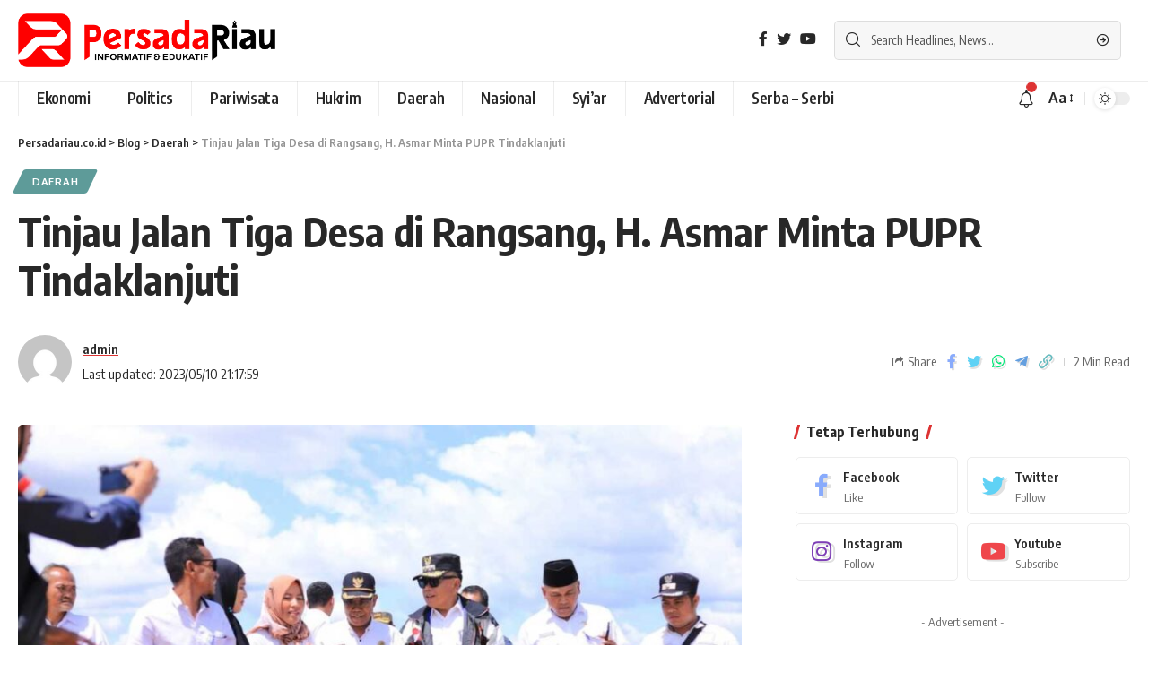

--- FILE ---
content_type: text/html; charset=UTF-8
request_url: https://persadariau.co.id/tinjau-jalan-tiga-desa-di-rangsang-h-asmar-minta-pupr-tindaklanjuti/
body_size: 21842
content:
<!DOCTYPE html>
<html lang="id" prefix="og: http://ogp.me/ns# fb: http://ogp.me/ns/fb#">
<head>
    <meta charset="UTF-8">
    <meta http-equiv="X-UA-Compatible" content="IE=edge">
    <meta name="viewport" content="width=device-width, initial-scale=1">
    <link rel="profile" href="https://gmpg.org/xfn/11">
	<meta name='robots' content='index, follow, max-image-preview:large, max-snippet:-1, max-video-preview:-1' />

	<!-- This site is optimized with the Yoast SEO plugin v26.8 - https://yoast.com/product/yoast-seo-wordpress/ -->
	<title>Tinjau Jalan Tiga Desa di Rangsang, H. Asmar Minta PUPR Tindaklanjuti - Persadariau.co.id</title>
	<link rel="preconnect" href="https://fonts.gstatic.com" crossorigin><link rel="preload" as="style" onload="this.onload=null;this.rel='stylesheet'" id="rb-preload-gfonts" href="https://fonts.googleapis.com/css?family=Oxygen%3A400%2C700%7CEncode+Sans+Condensed%3A400%2C500%2C600%2C700%2C800&amp;display=swap" crossorigin><noscript><link rel="stylesheet" href="https://fonts.googleapis.com/css?family=Oxygen%3A400%2C700%7CEncode+Sans+Condensed%3A400%2C500%2C600%2C700%2C800&amp;display=swap"></noscript><link rel="canonical" href="https://persadariau.co.id/tinjau-jalan-tiga-desa-di-rangsang-h-asmar-minta-pupr-tindaklanjuti/" />
	<meta property="og:locale" content="id_ID" />
	<meta property="og:type" content="article" />
	<meta property="og:title" content="Tinjau Jalan Tiga Desa di Rangsang, H. Asmar Minta PUPR Tindaklanjuti - Persadariau.co.id" />
	<meta property="og:description" content="PERSADARIAU, MERANTI &#8211; Menindaklanjuti keluhan dari masyarakat, Pelaksana tugas (Plt) H. Asmar meninjau sejumlah jalan rusak di tiga desa di Kecamatan Rangsang. Didampingi Plt. Kepala Dinas PUPR Kepulauan Meranti Rahmat Kurnia ST, dan Sekretaris PUPR Fajar Triasmoko, ST, MT, peninjauan dimulai dari jalan Desa Repan yang menjadi akses menuju pelabuhan. Kondisi jalan ini dalam keadaan [&hellip;]" />
	<meta property="og:url" content="https://persadariau.co.id/tinjau-jalan-tiga-desa-di-rangsang-h-asmar-minta-pupr-tindaklanjuti/" />
	<meta property="og:site_name" content="Persadariau.co.id" />
	<meta property="article:published_time" content="2023-05-10T14:17:59+00:00" />
	<meta property="og:image" content="https://persadariau.co.id/wp-content/uploads/2023/05/IMG-20230510-WA0018.jpg" />
	<meta property="og:image:width" content="1099" />
	<meta property="og:image:height" content="733" />
	<meta property="og:image:type" content="image/jpeg" />
	<meta name="author" content="admin" />
	<meta name="twitter:card" content="summary_large_image" />
	<meta name="twitter:label1" content="Ditulis oleh" />
	<meta name="twitter:data1" content="admin" />
	<meta name="twitter:label2" content="Estimasi waktu membaca" />
	<meta name="twitter:data2" content="1 menit" />
	<script type="application/ld+json" class="yoast-schema-graph">{"@context":"https://schema.org","@graph":[{"@type":"Article","@id":"https://persadariau.co.id/tinjau-jalan-tiga-desa-di-rangsang-h-asmar-minta-pupr-tindaklanjuti/#article","isPartOf":{"@id":"https://persadariau.co.id/tinjau-jalan-tiga-desa-di-rangsang-h-asmar-minta-pupr-tindaklanjuti/"},"author":{"name":"admin","@id":"https://persadariau.co.id/#/schema/person/aae32d95c45c33fdf8f459f30aec298c"},"headline":"Tinjau Jalan Tiga Desa di Rangsang, H. Asmar Minta PUPR Tindaklanjuti","datePublished":"2023-05-10T14:17:59+00:00","mainEntityOfPage":{"@id":"https://persadariau.co.id/tinjau-jalan-tiga-desa-di-rangsang-h-asmar-minta-pupr-tindaklanjuti/"},"wordCount":259,"commentCount":0,"publisher":{"@id":"https://persadariau.co.id/#organization"},"image":{"@id":"https://persadariau.co.id/tinjau-jalan-tiga-desa-di-rangsang-h-asmar-minta-pupr-tindaklanjuti/#primaryimage"},"thumbnailUrl":"https://persadariau.co.id/wp-content/uploads/2023/05/IMG-20230510-WA0018.jpg","keywords":["Bupati Asmar turun lapangan","Bupati cepat tanggap","Perbaikan jalan"],"articleSection":["Daerah"],"inLanguage":"id","potentialAction":[{"@type":"CommentAction","name":"Comment","target":["https://persadariau.co.id/tinjau-jalan-tiga-desa-di-rangsang-h-asmar-minta-pupr-tindaklanjuti/#respond"]}]},{"@type":"WebPage","@id":"https://persadariau.co.id/tinjau-jalan-tiga-desa-di-rangsang-h-asmar-minta-pupr-tindaklanjuti/","url":"https://persadariau.co.id/tinjau-jalan-tiga-desa-di-rangsang-h-asmar-minta-pupr-tindaklanjuti/","name":"Tinjau Jalan Tiga Desa di Rangsang, H. Asmar Minta PUPR Tindaklanjuti - Persadariau.co.id","isPartOf":{"@id":"https://persadariau.co.id/#website"},"primaryImageOfPage":{"@id":"https://persadariau.co.id/tinjau-jalan-tiga-desa-di-rangsang-h-asmar-minta-pupr-tindaklanjuti/#primaryimage"},"image":{"@id":"https://persadariau.co.id/tinjau-jalan-tiga-desa-di-rangsang-h-asmar-minta-pupr-tindaklanjuti/#primaryimage"},"thumbnailUrl":"https://persadariau.co.id/wp-content/uploads/2023/05/IMG-20230510-WA0018.jpg","datePublished":"2023-05-10T14:17:59+00:00","breadcrumb":{"@id":"https://persadariau.co.id/tinjau-jalan-tiga-desa-di-rangsang-h-asmar-minta-pupr-tindaklanjuti/#breadcrumb"},"inLanguage":"id","potentialAction":[{"@type":"ReadAction","target":["https://persadariau.co.id/tinjau-jalan-tiga-desa-di-rangsang-h-asmar-minta-pupr-tindaklanjuti/"]}]},{"@type":"ImageObject","inLanguage":"id","@id":"https://persadariau.co.id/tinjau-jalan-tiga-desa-di-rangsang-h-asmar-minta-pupr-tindaklanjuti/#primaryimage","url":"https://persadariau.co.id/wp-content/uploads/2023/05/IMG-20230510-WA0018.jpg","contentUrl":"https://persadariau.co.id/wp-content/uploads/2023/05/IMG-20230510-WA0018.jpg","width":1099,"height":733},{"@type":"BreadcrumbList","@id":"https://persadariau.co.id/tinjau-jalan-tiga-desa-di-rangsang-h-asmar-minta-pupr-tindaklanjuti/#breadcrumb","itemListElement":[{"@type":"ListItem","position":1,"name":"Home","item":"https://persadariau.co.id/"},{"@type":"ListItem","position":2,"name":"Blog","item":"https://persadariau.co.id/blog/"},{"@type":"ListItem","position":3,"name":"Tinjau Jalan Tiga Desa di Rangsang, H. Asmar Minta PUPR Tindaklanjuti"}]},{"@type":"WebSite","@id":"https://persadariau.co.id/#website","url":"https://persadariau.co.id/","name":"Persadariau.co.id","description":"Berita Online Eksklusif Tanpa Hoax","publisher":{"@id":"https://persadariau.co.id/#organization"},"potentialAction":[{"@type":"SearchAction","target":{"@type":"EntryPoint","urlTemplate":"https://persadariau.co.id/?s={search_term_string}"},"query-input":{"@type":"PropertyValueSpecification","valueRequired":true,"valueName":"search_term_string"}}],"inLanguage":"id"},{"@type":"Organization","@id":"https://persadariau.co.id/#organization","name":"Persadariau.co.id","url":"https://persadariau.co.id/","logo":{"@type":"ImageObject","inLanguage":"id","@id":"https://persadariau.co.id/#/schema/logo/image/","url":"https://persadariau.co.id/wp-content/uploads/2023/01/mobil-logo.png","contentUrl":"https://persadariau.co.id/wp-content/uploads/2023/01/mobil-logo.png","width":979,"height":242,"caption":"Persadariau.co.id"},"image":{"@id":"https://persadariau.co.id/#/schema/logo/image/"}},{"@type":"Person","@id":"https://persadariau.co.id/#/schema/person/aae32d95c45c33fdf8f459f30aec298c","name":"admin","image":{"@type":"ImageObject","inLanguage":"id","@id":"https://persadariau.co.id/#/schema/person/image/","url":"https://secure.gravatar.com/avatar/c4347876e746df3e1b83348f4d30737d4c0d1318f358d913d6e143808ec51ee5?s=96&d=mm&r=g","contentUrl":"https://secure.gravatar.com/avatar/c4347876e746df3e1b83348f4d30737d4c0d1318f358d913d6e143808ec51ee5?s=96&d=mm&r=g","caption":"admin"},"sameAs":["https://persadariau.co.id"],"url":"https://persadariau.co.id/author/admin/"}]}</script>
	<!-- / Yoast SEO plugin. -->


<link rel='dns-prefetch' href='//www.googletagmanager.com' />
<link rel="alternate" type="application/rss+xml" title="Persadariau.co.id &raquo; Feed" href="https://persadariau.co.id/feed/" />
<link rel="alternate" type="application/rss+xml" title="Persadariau.co.id &raquo; Umpan Komentar" href="https://persadariau.co.id/comments/feed/" />
<link rel="alternate" type="application/rss+xml" title="Persadariau.co.id &raquo; Tinjau Jalan Tiga Desa di Rangsang, H. Asmar Minta PUPR Tindaklanjuti Umpan Komentar" href="https://persadariau.co.id/tinjau-jalan-tiga-desa-di-rangsang-h-asmar-minta-pupr-tindaklanjuti/feed/" />
<link rel="alternate" title="oEmbed (JSON)" type="application/json+oembed" href="https://persadariau.co.id/wp-json/oembed/1.0/embed?url=https%3A%2F%2Fpersadariau.co.id%2Ftinjau-jalan-tiga-desa-di-rangsang-h-asmar-minta-pupr-tindaklanjuti%2F" />
<link rel="alternate" title="oEmbed (XML)" type="text/xml+oembed" href="https://persadariau.co.id/wp-json/oembed/1.0/embed?url=https%3A%2F%2Fpersadariau.co.id%2Ftinjau-jalan-tiga-desa-di-rangsang-h-asmar-minta-pupr-tindaklanjuti%2F&#038;format=xml" />
            <link rel="pingback" href="https://persadariau.co.id/xmlrpc.php"/>
		<script type="application/ld+json">{"@context":"https://schema.org","@type":"Organization","legalName":"Persadariau.co.id","url":"https://persadariau.co.id/"}</script>
<style id='wp-img-auto-sizes-contain-inline-css'>
img:is([sizes=auto i],[sizes^="auto," i]){contain-intrinsic-size:3000px 1500px}
/*# sourceURL=wp-img-auto-sizes-contain-inline-css */
</style>

<style id='wp-emoji-styles-inline-css'>

	img.wp-smiley, img.emoji {
		display: inline !important;
		border: none !important;
		box-shadow: none !important;
		height: 1em !important;
		width: 1em !important;
		margin: 0 0.07em !important;
		vertical-align: -0.1em !important;
		background: none !important;
		padding: 0 !important;
	}
/*# sourceURL=wp-emoji-styles-inline-css */
</style>
<link rel='stylesheet' id='wp-block-library-css' href='https://persadariau.co.id/wp-includes/css/dist/block-library/style.min.css?ver=6.9' media='all' />
<style id='classic-theme-styles-inline-css'>
/*! This file is auto-generated */
.wp-block-button__link{color:#fff;background-color:#32373c;border-radius:9999px;box-shadow:none;text-decoration:none;padding:calc(.667em + 2px) calc(1.333em + 2px);font-size:1.125em}.wp-block-file__button{background:#32373c;color:#fff;text-decoration:none}
/*# sourceURL=/wp-includes/css/classic-themes.min.css */
</style>
<style id='global-styles-inline-css'>
:root{--wp--preset--aspect-ratio--square: 1;--wp--preset--aspect-ratio--4-3: 4/3;--wp--preset--aspect-ratio--3-4: 3/4;--wp--preset--aspect-ratio--3-2: 3/2;--wp--preset--aspect-ratio--2-3: 2/3;--wp--preset--aspect-ratio--16-9: 16/9;--wp--preset--aspect-ratio--9-16: 9/16;--wp--preset--color--black: #000000;--wp--preset--color--cyan-bluish-gray: #abb8c3;--wp--preset--color--white: #ffffff;--wp--preset--color--pale-pink: #f78da7;--wp--preset--color--vivid-red: #cf2e2e;--wp--preset--color--luminous-vivid-orange: #ff6900;--wp--preset--color--luminous-vivid-amber: #fcb900;--wp--preset--color--light-green-cyan: #7bdcb5;--wp--preset--color--vivid-green-cyan: #00d084;--wp--preset--color--pale-cyan-blue: #8ed1fc;--wp--preset--color--vivid-cyan-blue: #0693e3;--wp--preset--color--vivid-purple: #9b51e0;--wp--preset--gradient--vivid-cyan-blue-to-vivid-purple: linear-gradient(135deg,rgb(6,147,227) 0%,rgb(155,81,224) 100%);--wp--preset--gradient--light-green-cyan-to-vivid-green-cyan: linear-gradient(135deg,rgb(122,220,180) 0%,rgb(0,208,130) 100%);--wp--preset--gradient--luminous-vivid-amber-to-luminous-vivid-orange: linear-gradient(135deg,rgb(252,185,0) 0%,rgb(255,105,0) 100%);--wp--preset--gradient--luminous-vivid-orange-to-vivid-red: linear-gradient(135deg,rgb(255,105,0) 0%,rgb(207,46,46) 100%);--wp--preset--gradient--very-light-gray-to-cyan-bluish-gray: linear-gradient(135deg,rgb(238,238,238) 0%,rgb(169,184,195) 100%);--wp--preset--gradient--cool-to-warm-spectrum: linear-gradient(135deg,rgb(74,234,220) 0%,rgb(151,120,209) 20%,rgb(207,42,186) 40%,rgb(238,44,130) 60%,rgb(251,105,98) 80%,rgb(254,248,76) 100%);--wp--preset--gradient--blush-light-purple: linear-gradient(135deg,rgb(255,206,236) 0%,rgb(152,150,240) 100%);--wp--preset--gradient--blush-bordeaux: linear-gradient(135deg,rgb(254,205,165) 0%,rgb(254,45,45) 50%,rgb(107,0,62) 100%);--wp--preset--gradient--luminous-dusk: linear-gradient(135deg,rgb(255,203,112) 0%,rgb(199,81,192) 50%,rgb(65,88,208) 100%);--wp--preset--gradient--pale-ocean: linear-gradient(135deg,rgb(255,245,203) 0%,rgb(182,227,212) 50%,rgb(51,167,181) 100%);--wp--preset--gradient--electric-grass: linear-gradient(135deg,rgb(202,248,128) 0%,rgb(113,206,126) 100%);--wp--preset--gradient--midnight: linear-gradient(135deg,rgb(2,3,129) 0%,rgb(40,116,252) 100%);--wp--preset--font-size--small: 13px;--wp--preset--font-size--medium: 20px;--wp--preset--font-size--large: 36px;--wp--preset--font-size--x-large: 42px;--wp--preset--spacing--20: 0.44rem;--wp--preset--spacing--30: 0.67rem;--wp--preset--spacing--40: 1rem;--wp--preset--spacing--50: 1.5rem;--wp--preset--spacing--60: 2.25rem;--wp--preset--spacing--70: 3.38rem;--wp--preset--spacing--80: 5.06rem;--wp--preset--shadow--natural: 6px 6px 9px rgba(0, 0, 0, 0.2);--wp--preset--shadow--deep: 12px 12px 50px rgba(0, 0, 0, 0.4);--wp--preset--shadow--sharp: 6px 6px 0px rgba(0, 0, 0, 0.2);--wp--preset--shadow--outlined: 6px 6px 0px -3px rgb(255, 255, 255), 6px 6px rgb(0, 0, 0);--wp--preset--shadow--crisp: 6px 6px 0px rgb(0, 0, 0);}:where(.is-layout-flex){gap: 0.5em;}:where(.is-layout-grid){gap: 0.5em;}body .is-layout-flex{display: flex;}.is-layout-flex{flex-wrap: wrap;align-items: center;}.is-layout-flex > :is(*, div){margin: 0;}body .is-layout-grid{display: grid;}.is-layout-grid > :is(*, div){margin: 0;}:where(.wp-block-columns.is-layout-flex){gap: 2em;}:where(.wp-block-columns.is-layout-grid){gap: 2em;}:where(.wp-block-post-template.is-layout-flex){gap: 1.25em;}:where(.wp-block-post-template.is-layout-grid){gap: 1.25em;}.has-black-color{color: var(--wp--preset--color--black) !important;}.has-cyan-bluish-gray-color{color: var(--wp--preset--color--cyan-bluish-gray) !important;}.has-white-color{color: var(--wp--preset--color--white) !important;}.has-pale-pink-color{color: var(--wp--preset--color--pale-pink) !important;}.has-vivid-red-color{color: var(--wp--preset--color--vivid-red) !important;}.has-luminous-vivid-orange-color{color: var(--wp--preset--color--luminous-vivid-orange) !important;}.has-luminous-vivid-amber-color{color: var(--wp--preset--color--luminous-vivid-amber) !important;}.has-light-green-cyan-color{color: var(--wp--preset--color--light-green-cyan) !important;}.has-vivid-green-cyan-color{color: var(--wp--preset--color--vivid-green-cyan) !important;}.has-pale-cyan-blue-color{color: var(--wp--preset--color--pale-cyan-blue) !important;}.has-vivid-cyan-blue-color{color: var(--wp--preset--color--vivid-cyan-blue) !important;}.has-vivid-purple-color{color: var(--wp--preset--color--vivid-purple) !important;}.has-black-background-color{background-color: var(--wp--preset--color--black) !important;}.has-cyan-bluish-gray-background-color{background-color: var(--wp--preset--color--cyan-bluish-gray) !important;}.has-white-background-color{background-color: var(--wp--preset--color--white) !important;}.has-pale-pink-background-color{background-color: var(--wp--preset--color--pale-pink) !important;}.has-vivid-red-background-color{background-color: var(--wp--preset--color--vivid-red) !important;}.has-luminous-vivid-orange-background-color{background-color: var(--wp--preset--color--luminous-vivid-orange) !important;}.has-luminous-vivid-amber-background-color{background-color: var(--wp--preset--color--luminous-vivid-amber) !important;}.has-light-green-cyan-background-color{background-color: var(--wp--preset--color--light-green-cyan) !important;}.has-vivid-green-cyan-background-color{background-color: var(--wp--preset--color--vivid-green-cyan) !important;}.has-pale-cyan-blue-background-color{background-color: var(--wp--preset--color--pale-cyan-blue) !important;}.has-vivid-cyan-blue-background-color{background-color: var(--wp--preset--color--vivid-cyan-blue) !important;}.has-vivid-purple-background-color{background-color: var(--wp--preset--color--vivid-purple) !important;}.has-black-border-color{border-color: var(--wp--preset--color--black) !important;}.has-cyan-bluish-gray-border-color{border-color: var(--wp--preset--color--cyan-bluish-gray) !important;}.has-white-border-color{border-color: var(--wp--preset--color--white) !important;}.has-pale-pink-border-color{border-color: var(--wp--preset--color--pale-pink) !important;}.has-vivid-red-border-color{border-color: var(--wp--preset--color--vivid-red) !important;}.has-luminous-vivid-orange-border-color{border-color: var(--wp--preset--color--luminous-vivid-orange) !important;}.has-luminous-vivid-amber-border-color{border-color: var(--wp--preset--color--luminous-vivid-amber) !important;}.has-light-green-cyan-border-color{border-color: var(--wp--preset--color--light-green-cyan) !important;}.has-vivid-green-cyan-border-color{border-color: var(--wp--preset--color--vivid-green-cyan) !important;}.has-pale-cyan-blue-border-color{border-color: var(--wp--preset--color--pale-cyan-blue) !important;}.has-vivid-cyan-blue-border-color{border-color: var(--wp--preset--color--vivid-cyan-blue) !important;}.has-vivid-purple-border-color{border-color: var(--wp--preset--color--vivid-purple) !important;}.has-vivid-cyan-blue-to-vivid-purple-gradient-background{background: var(--wp--preset--gradient--vivid-cyan-blue-to-vivid-purple) !important;}.has-light-green-cyan-to-vivid-green-cyan-gradient-background{background: var(--wp--preset--gradient--light-green-cyan-to-vivid-green-cyan) !important;}.has-luminous-vivid-amber-to-luminous-vivid-orange-gradient-background{background: var(--wp--preset--gradient--luminous-vivid-amber-to-luminous-vivid-orange) !important;}.has-luminous-vivid-orange-to-vivid-red-gradient-background{background: var(--wp--preset--gradient--luminous-vivid-orange-to-vivid-red) !important;}.has-very-light-gray-to-cyan-bluish-gray-gradient-background{background: var(--wp--preset--gradient--very-light-gray-to-cyan-bluish-gray) !important;}.has-cool-to-warm-spectrum-gradient-background{background: var(--wp--preset--gradient--cool-to-warm-spectrum) !important;}.has-blush-light-purple-gradient-background{background: var(--wp--preset--gradient--blush-light-purple) !important;}.has-blush-bordeaux-gradient-background{background: var(--wp--preset--gradient--blush-bordeaux) !important;}.has-luminous-dusk-gradient-background{background: var(--wp--preset--gradient--luminous-dusk) !important;}.has-pale-ocean-gradient-background{background: var(--wp--preset--gradient--pale-ocean) !important;}.has-electric-grass-gradient-background{background: var(--wp--preset--gradient--electric-grass) !important;}.has-midnight-gradient-background{background: var(--wp--preset--gradient--midnight) !important;}.has-small-font-size{font-size: var(--wp--preset--font-size--small) !important;}.has-medium-font-size{font-size: var(--wp--preset--font-size--medium) !important;}.has-large-font-size{font-size: var(--wp--preset--font-size--large) !important;}.has-x-large-font-size{font-size: var(--wp--preset--font-size--x-large) !important;}
:where(.wp-block-post-template.is-layout-flex){gap: 1.25em;}:where(.wp-block-post-template.is-layout-grid){gap: 1.25em;}
:where(.wp-block-term-template.is-layout-flex){gap: 1.25em;}:where(.wp-block-term-template.is-layout-grid){gap: 1.25em;}
:where(.wp-block-columns.is-layout-flex){gap: 2em;}:where(.wp-block-columns.is-layout-grid){gap: 2em;}
:root :where(.wp-block-pullquote){font-size: 1.5em;line-height: 1.6;}
/*# sourceURL=global-styles-inline-css */
</style>
<link rel='stylesheet' id='contact-form-7-css' href='https://persadariau.co.id/wp-content/plugins/contact-form-7/includes/css/styles.css?ver=6.1.4' media='all' />

<link rel='stylesheet' id='foxiz-main-css' href='https://persadariau.co.id/wp-content/themes/foxiz/assets/css/main.css?ver=1.6.7' media='all' />
<link rel='stylesheet' id='foxiz-print-css' href='https://persadariau.co.id/wp-content/themes/foxiz/assets/css/print.css?ver=1.6.7' media='all' />
<link rel='stylesheet' id='foxiz-style-css' href='https://persadariau.co.id/wp-content/themes/foxiz/style.css?ver=1.6.7' media='all' />
<style id='foxiz-style-inline-css'>
:root {--g-color :#dd3333;--g-color-90 :#dd3333e6;}[data-theme="dark"].is-hd-4 {--nav-bg: #191c20;--nav-bg-from: #191c20;--nav-bg-to: #191c20;}.p-category {--cat-highlight : #dd9d9d;--cat-highlight-90 : #dd9d9de6;}.p-category.category-id-4, .meta-category .category-4 {--cat-highlight : #ff28a9;--cat-highlight-90 : #ff28a9e6;}.category-4 .blog-content {--heading-sub-color : #ff28a9;}.is-cbox-4 {--cbox-bg : #ff28a9e6;}.p-category.category-id-9, .meta-category .category-9 {--cat-highlight : #1a8cb2;--cat-highlight-90 : #1a8cb2e6;}.category-9 .blog-content {--heading-sub-color : #1a8cb2;}.is-cbox-9 {--cbox-bg : #1a8cb2e6;}.p-category.category-id-10, .meta-category .category-10 {--cat-highlight : #67a1ff;--cat-highlight-90 : #67a1ffe6;}.category-10 .blog-content {--heading-sub-color : #67a1ff;}.is-cbox-10 {--cbox-bg : #67a1ffe6;}.p-category.category-id-12, .meta-category .category-12 {--cat-highlight : #56ca71;--cat-highlight-90 : #56ca71e6;}.category-12 .blog-content {--heading-sub-color : #56ca71;}.is-cbox-12 {--cbox-bg : #56ca71e6;}.p-category.category-id-5, .meta-category .category-5 {--cat-highlight : #ff557a;--cat-highlight-90 : #ff557ae6;}.category-5 .blog-content {--heading-sub-color : #ff557a;}.is-cbox-5 {--cbox-bg : #ff557ae6;}.p-category.category-id-6, .meta-category .category-6 {--cat-highlight : #5e9b99;--cat-highlight-90 : #5e9b99e6;}.category-6 .blog-content {--heading-sub-color : #5e9b99;}.is-cbox-6 {--cbox-bg : #5e9b99e6;}:root {--max-width-wo-sb : 860px;--hyperlink-line-color :var(--g-color);}.search-header:before { background-repeat : no-repeat;background-size : cover;background-attachment : scroll;background-position : center center;}[data-theme="dark"] .search-header:before { background-repeat : no-repeat;background-size : cover;background-attachment : scroll;background-position : center center;}.footer-has-bg { background-color : #00000007;}[data-theme="dark"] .footer-has-bg { background-color : #16181c;}#amp-mobile-version-switcher { display: none; }
/*# sourceURL=foxiz-style-inline-css */
</style>
<script src="https://persadariau.co.id/wp-includes/js/jquery/jquery.min.js?ver=3.7.1" id="jquery-core-js"></script>
<script src="https://persadariau.co.id/wp-includes/js/jquery/jquery-migrate.min.js?ver=3.4.1" id="jquery-migrate-js"></script>
<script src="https://persadariau.co.id/wp-content/themes/foxiz/assets/js/highlight-share.js?ver=1" id="highlight-share-js"></script>
<link rel="https://api.w.org/" href="https://persadariau.co.id/wp-json/" /><link rel="alternate" title="JSON" type="application/json" href="https://persadariau.co.id/wp-json/wp/v2/posts/3907" /><link rel="EditURI" type="application/rsd+xml" title="RSD" href="https://persadariau.co.id/xmlrpc.php?rsd" />
<meta name="generator" content="WordPress 6.9" />
<link rel='shortlink' href='https://persadariau.co.id/?p=3907' />
<!-- start Simple Custom CSS and JS -->
<style>
h1 {
    padding-bottom: 15px !important;
}
h2 {
    padding-bottom: 15px!important;
}
p {
    padding-bottom: 15px!important;
}

.newsletter-form input {
    font-size: var(--rem-small);
    padding-top: 9px !important;
    padding-bottom: 9px !important;
}
.notification-header {
    display: flex;
    align-items: center;
    padding: 10px 15px;
    background-color: #fe000075;
}
</style>
<!-- end Simple Custom CSS and JS -->
<meta name="generator" content="Site Kit by Google 1.170.0" /><style id="wplmi-inline-css" type="text/css">
 span.wplmi-user-avatar { width: 16px;display: inline-block !important;flex-shrink: 0; } img.wplmi-elementor-avatar { border-radius: 100%;margin-right: 3px; }
</style>
<meta name="generator" content="Elementor 3.34.2; features: additional_custom_breakpoints; settings: css_print_method-external, google_font-enabled, font_display-swap">
<script type="application/ld+json">{"@context":"https://schema.org","@type":"WebSite","@id":"https://persadariau.co.id/#website","url":"https://persadariau.co.id/","name":"Persadariau.co.id","potentialAction":{"@type":"SearchAction","target":"https://persadariau.co.id/?s={search_term_string}","query-input":"required name=search_term_string"}}</script>
			<style>
				.e-con.e-parent:nth-of-type(n+4):not(.e-lazyloaded):not(.e-no-lazyload),
				.e-con.e-parent:nth-of-type(n+4):not(.e-lazyloaded):not(.e-no-lazyload) * {
					background-image: none !important;
				}
				@media screen and (max-height: 1024px) {
					.e-con.e-parent:nth-of-type(n+3):not(.e-lazyloaded):not(.e-no-lazyload),
					.e-con.e-parent:nth-of-type(n+3):not(.e-lazyloaded):not(.e-no-lazyload) * {
						background-image: none !important;
					}
				}
				@media screen and (max-height: 640px) {
					.e-con.e-parent:nth-of-type(n+2):not(.e-lazyloaded):not(.e-no-lazyload),
					.e-con.e-parent:nth-of-type(n+2):not(.e-lazyloaded):not(.e-no-lazyload) * {
						background-image: none !important;
					}
				}
			</style>
			<link rel="icon" href="https://persadariau.co.id/wp-content/uploads/2024/08/cropped-PhotoMixer_1720867750040-transformed-scaled-1-32x32.jpeg" sizes="32x32" />
<link rel="icon" href="https://persadariau.co.id/wp-content/uploads/2024/08/cropped-PhotoMixer_1720867750040-transformed-scaled-1-192x192.jpeg" sizes="192x192" />
<link rel="apple-touch-icon" href="https://persadariau.co.id/wp-content/uploads/2024/08/cropped-PhotoMixer_1720867750040-transformed-scaled-1-180x180.jpeg" />
<meta name="msapplication-TileImage" content="https://persadariau.co.id/wp-content/uploads/2024/08/cropped-PhotoMixer_1720867750040-transformed-scaled-1-270x270.jpeg" />

<!-- START - Open Graph and Twitter Card Tags 3.3.7 -->
 <!-- Facebook Open Graph -->
  <meta property="og:locale" content="id_ID"/>
  <meta property="og:site_name" content="Persadariau.co.id"/>
  <meta property="og:title" content="Tinjau Jalan Tiga Desa di Rangsang, H. Asmar Minta PUPR Tindaklanjuti - Persadariau.co.id"/>
  <meta property="og:url" content="https://persadariau.co.id/tinjau-jalan-tiga-desa-di-rangsang-h-asmar-minta-pupr-tindaklanjuti/"/>
  <meta property="og:type" content="article"/>
  <meta property="og:description" content="PERSADARIAU, MERANTI - Menindaklanjuti keluhan dari masyarakat, Pelaksana tugas (Plt) H. Asmar meninjau sejumlah jalan rusak di tiga desa di Kecamatan Rangsang. Didampingi Plt. Kepala Dinas PUPR Kepulauan Meranti Rahmat Kurnia ST, dan Sekretaris PUPR Fajar Triasmoko, ST, MT, peninjauan dimulai da"/>
  <meta property="og:image" content="https://persadariau.co.id/wp-content/uploads/2023/05/IMG-20230510-WA0018.jpg"/>
  <meta property="og:image:url" content="https://persadariau.co.id/wp-content/uploads/2023/05/IMG-20230510-WA0018.jpg"/>
  <meta property="og:image:secure_url" content="https://persadariau.co.id/wp-content/uploads/2023/05/IMG-20230510-WA0018.jpg"/>
  <meta property="article:published_time" content="2023-05-10T21:17:59+07:00"/>
  <meta property="article:modified_time" content="2023-05-10T21:17:59+07:00" />
  <meta property="og:updated_time" content="2023-05-10T21:17:59+07:00" />
  <meta property="article:section" content="Daerah"/>
 <!-- Google+ / Schema.org -->
 <!-- Twitter Cards -->
  <meta name="twitter:title" content="Tinjau Jalan Tiga Desa di Rangsang, H. Asmar Minta PUPR Tindaklanjuti - Persadariau.co.id"/>
  <meta name="twitter:url" content="https://persadariau.co.id/tinjau-jalan-tiga-desa-di-rangsang-h-asmar-minta-pupr-tindaklanjuti/"/>
  <meta name="twitter:description" content="PERSADARIAU, MERANTI - Menindaklanjuti keluhan dari masyarakat, Pelaksana tugas (Plt) H. Asmar meninjau sejumlah jalan rusak di tiga desa di Kecamatan Rangsang. Didampingi Plt. Kepala Dinas PUPR Kepulauan Meranti Rahmat Kurnia ST, dan Sekretaris PUPR Fajar Triasmoko, ST, MT, peninjauan dimulai da"/>
  <meta name="twitter:image" content="https://persadariau.co.id/wp-content/uploads/2023/05/IMG-20230510-WA0018.jpg"/>
  <meta name="twitter:card" content="summary_large_image"/>
 <!-- SEO -->
 <!-- Misc. tags -->
 <!-- is_singular | yoast_seo -->
<!-- END - Open Graph and Twitter Card Tags 3.3.7 -->
	
</head>
<body data-rsssl=1 class="wp-singular post-template-default single single-post postid-3907 single-format-standard wp-embed-responsive wp-theme-foxiz elementor-default elementor-kit-6 menu-ani-1 hover-ani-1 is-rm-1 wc-res-list is-hd-4 is-standard-1 is-backtop none-m-backtop is-mstick is-smart-sticky sync-bookmarks" data-theme="default">
<div class="site-outer">
	        <header id="site-header" class="header-wrap rb-section header-4 header-wrapper has-quick-menu">
			        <div class="reading-indicator"><span id="reading-progress"></span></div>
		            <div class="logo-sec">
                <div class="logo-sec-inner rb-container edge-padding">
                    <div class="logo-sec-left">        <div class="logo-wrap is-image-logo site-branding">
            <a href="https://persadariau.co.id/" class="logo" title="Persadariau.co.id">
				<img fetchpriority="high" class="logo-default" data-mode="default" height="205" width="979" src="https://persadariau.co.id/wp-content/uploads/2023/01/Persada-Riau-removebg-preview.png" alt="Persadariau.co.id"><img class="logo-dark" data-mode="dark" height="205" width="979" src="https://persadariau.co.id/wp-content/uploads/2023/01/logo-light.png" alt="Persadariau.co.id">            </a>
        </div>
		</div>
                    <div class="logo-sec-right">
						            <div class="header-social-list wnav-holder"><a class="social-link-facebook" data-title="Facebook" href="#" target="_blank" rel="noopener nofollow"><i class="rbi rbi-facebook"></i></a><a class="social-link-twitter" data-title="Twitter" href="#" target="_blank" rel="noopener nofollow"><i class="rbi rbi-twitter"></i></a><a class="social-link-youtube" data-title="YouTube" href="#" target="_blank" rel="noopener nofollow"><i class="rbi rbi-youtube"></i></a></div>
		        <div class="header-search-form">
			        <form method="get" action="https://persadariau.co.id/" class="rb-search-form">
            <div class="search-form-inner">
				                    <span class="search-icon"><i class="rbi rbi-search"></i></span>
				                <span class="search-text"><input type="text" class="field" placeholder="Search Headlines, News..." value="" name="s"/></span>
                <span class="rb-search-submit"><input type="submit" value="Search"/>                        <i class="rbi rbi-cright"></i></span>
            </div>
        </form>
	        </div>
		                    </div>
                </div>
            </div>
            <div id="navbar-outer" class="navbar-outer">
                <div id="sticky-holder" class="sticky-holder">
                    <div class="navbar-wrap">
                        <div class="rb-container edge-padding">
                            <div class="navbar-inner">
                                <div class="navbar-left">
									        <nav id="site-navigation" class="main-menu-wrap" aria-label="main menu"><ul id="menu-persadariau" class="main-menu rb-menu large-menu" itemscope itemtype="https://www.schema.org/SiteNavigationElement"><li id="menu-item-2293" class="menu-item menu-item-type-taxonomy menu-item-object-category menu-item-2293"><a href="https://persadariau.co.id/category/ekonomi/"><span>Ekonomi</span></a></li>
<li id="menu-item-2297" class="menu-item menu-item-type-taxonomy menu-item-object-category menu-item-2297"><a href="https://persadariau.co.id/category/politics/"><span>Politics</span></a></li>
<li id="menu-item-2296" class="menu-item menu-item-type-taxonomy menu-item-object-category menu-item-2296"><a href="https://persadariau.co.id/category/pariwisata/"><span>Pariwisata</span></a></li>
<li id="menu-item-2294" class="menu-item menu-item-type-taxonomy menu-item-object-category menu-item-2294"><a href="https://persadariau.co.id/category/hukrim/"><span>Hukrim</span></a></li>
<li id="menu-item-2292" class="menu-item menu-item-type-taxonomy menu-item-object-category current-post-ancestor current-menu-parent current-post-parent menu-item-2292"><a href="https://persadariau.co.id/category/daerah/"><span>Daerah</span></a></li>
<li id="menu-item-2295" class="menu-item menu-item-type-taxonomy menu-item-object-category menu-item-2295"><a href="https://persadariau.co.id/category/nasional/"><span>Nasional</span></a></li>
<li id="menu-item-2299" class="menu-item menu-item-type-taxonomy menu-item-object-category menu-item-2299"><a href="https://persadariau.co.id/category/syiar/"><span>Syi&#8217;ar</span></a></li>
<li id="menu-item-2291" class="menu-item menu-item-type-taxonomy menu-item-object-category menu-item-2291"><a href="https://persadariau.co.id/category/advertorial/"><span>Advertorial</span></a></li>
<li id="menu-item-2298" class="menu-item menu-item-type-taxonomy menu-item-object-category menu-item-2298"><a href="https://persadariau.co.id/category/serba-serbi/"><span>Serba &#8211; Serbi</span></a></li>
</ul></nav>
		                                </div>
                                <div class="navbar-right">
									        <div class="wnav-holder header-dropdown-outer">
            <a href="#" class="dropdown-trigger notification-icon" data-notification="11267">
                <span class="notification-icon-inner" data-title="Notification">
                                            <i class="rbi rbi-notification wnav-icon"></i>
                                        <span class="notification-info"></span>
                </span>
            </a>
            <div class="header-dropdown notification-dropdown">
                <div class="notification-popup">
                    <div class="notification-header">
                        <span class="h4">Notification</span>
						                            <a class="notification-url meta-text" href="https://persadariau.halorumahku.net/my-bookmarks/">Show More                                <i class="rbi rbi-cright"></i></a>
						                    </div>
                    <div class="notification-content">
                        <div class="scroll-holder">
                            <div class="notification-bookmark"></div>
                            <div class="notification-latest">
                                <span class="h5 notification-content-title"><i class="rbi rbi-clock"></i>Latest News</span>
								<div id="uid_notification" class="block-wrap block-small block-list block-list-small-2 short-pagination rb-columns rb-col-1 p-middle"><div class="block-inner">        <div class="p-wrap p-small p-list-small-2" data-pid="11267">
			            <div class="feat-holder">        <div class="p-featured ratio-v1">
			        <a class="p-flink" href="https://persadariau.co.id/20-tahun-tanpa-hgu-aktivis-dorong-kejaksaan-periksa-disbun-dpmptsp-terkait-pt-pesawon-raya/" title="20 tahun Tanpa HGU, Aktivis Dorong Kejaksaan Periksa Disbun &#038; DPMPTSP Terkait PT Pesawon Raya">
			<img width="150" height="150" src="https://persadariau.co.id/wp-content/uploads/2026/01/IMG_20260122_122745-150x150.jpg" class="featured-img wp-post-image" alt="" loading="eager" decoding="async" />        </a>
		        </div>
	</div>
		        <div class="p-content">
			<h5 class="entry-title">        <a class="p-url" href="https://persadariau.co.id/20-tahun-tanpa-hgu-aktivis-dorong-kejaksaan-periksa-disbun-dpmptsp-terkait-pt-pesawon-raya/" rel="bookmark">20 tahun Tanpa HGU, Aktivis Dorong Kejaksaan Periksa Disbun &#038; DPMPTSP Terkait PT Pesawon Raya</a></h5>            <div class="p-meta">
                <div class="meta-inner is-meta">
					                <span class="meta-el meta-category meta-bold">
					                        <a class="category-6" href="https://persadariau.co.id/category/daerah/">Daerah</a>
					                        <a class="category-5" href="https://persadariau.co.id/category/hukrim/">Hukrim</a>
									</span>
			                </div>
				            </div>
		        </div>
		        </div>
	        <div class="p-wrap p-small p-list-small-2" data-pid="11264">
			            <div class="feat-holder">        <div class="p-featured ratio-v1">
			        <a class="p-flink" href="https://persadariau.co.id/pt-pesawon-raya-beroperasi-tanpa-hgu-selama-20-tahun-kakan-bpn-pelalawan-sebut-pengawasan-pemkab-lemah/" title="PT Pesawon Raya Beroperasi Tanpa HGU Selama 20 tahun. Kakan BPN Pelalawan Sebut Pengawasan Pemkab Lemah">
			<img width="150" height="150" src="https://persadariau.co.id/wp-content/uploads/2026/01/IMG_20260121_185413-150x150.jpg" class="featured-img wp-post-image" alt="" loading="eager" decoding="async" />        </a>
		        </div>
	</div>
		        <div class="p-content">
			<h5 class="entry-title">        <a class="p-url" href="https://persadariau.co.id/pt-pesawon-raya-beroperasi-tanpa-hgu-selama-20-tahun-kakan-bpn-pelalawan-sebut-pengawasan-pemkab-lemah/" rel="bookmark">PT Pesawon Raya Beroperasi Tanpa HGU Selama 20 tahun. Kakan BPN Pelalawan Sebut Pengawasan Pemkab Lemah</a></h5>            <div class="p-meta">
                <div class="meta-inner is-meta">
					                <span class="meta-el meta-category meta-bold">
					                        <a class="category-6" href="https://persadariau.co.id/category/daerah/">Daerah</a>
					                        <a class="category-5" href="https://persadariau.co.id/category/hukrim/">Hukrim</a>
									</span>
			                </div>
				            </div>
		        </div>
		        </div>
	        <div class="p-wrap p-small p-list-small-2" data-pid="11244">
			            <div class="feat-holder">        <div class="p-featured ratio-v1">
			        <a class="p-flink" href="https://persadariau.co.id/diduga-peti-es-kan-perkara-tambang-illegal-polres-kampar-membisu/" title="Diduga &#8220;Peti Es&#8221; kan Perkara Tambang Illegal, Polres Kampar Membisu">
			<img width="150" height="150" src="https://persadariau.co.id/wp-content/uploads/2026/01/IMG_20260121_132652-150x150.jpg" class="featured-img wp-post-image" alt="SM disurati Polres Kampar untuk memberikan keterangan" loading="eager" decoding="async" />        </a>
		        </div>
	</div>
		        <div class="p-content">
			<h5 class="entry-title">        <a class="p-url" href="https://persadariau.co.id/diduga-peti-es-kan-perkara-tambang-illegal-polres-kampar-membisu/" rel="bookmark">Diduga &#8220;Peti Es&#8221; kan Perkara Tambang Illegal, Polres Kampar Membisu</a></h5>            <div class="p-meta">
                <div class="meta-inner is-meta">
					                <span class="meta-el meta-category meta-bold">
					                        <a class="category-6" href="https://persadariau.co.id/category/daerah/">Daerah</a>
									</span>
			                </div>
				            </div>
		        </div>
		        </div>
	        <div class="p-wrap p-small p-list-small-2" data-pid="11242">
			            <div class="feat-holder">        <div class="p-featured ratio-v1">
			        <a class="p-flink" href="https://persadariau.co.id/puluhan-tahun-tanpa-hgu-pt-pesawon-raya-bebas-ekploitasi-bumi-pelalawan/" title="Puluhan Tahun Tanpa HGU, PT Pesawon Raya Bebas Ekploitasi Bumi Pelalawan">
			<img width="150" height="150" src="https://persadariau.co.id/wp-content/uploads/2026/01/IMG_20260120_134547-150x150.png" class="featured-img wp-post-image" alt="" loading="eager" decoding="async" />        </a>
		        </div>
	</div>
		        <div class="p-content">
			<h5 class="entry-title">        <a class="p-url" href="https://persadariau.co.id/puluhan-tahun-tanpa-hgu-pt-pesawon-raya-bebas-ekploitasi-bumi-pelalawan/" rel="bookmark">Puluhan Tahun Tanpa HGU, PT Pesawon Raya Bebas Ekploitasi Bumi Pelalawan</a></h5>            <div class="p-meta">
                <div class="meta-inner is-meta">
					                <span class="meta-el meta-category meta-bold">
					                        <a class="category-6" href="https://persadariau.co.id/category/daerah/">Daerah</a>
									</span>
			                </div>
				            </div>
		        </div>
		        </div>
	        <div class="p-wrap p-small p-list-small-2" data-pid="11239">
			            <div class="feat-holder">        <div class="p-featured ratio-v1">
			        <a class="p-flink" href="https://persadariau.co.id/terbitkan-118-skt-di-lahan-berizin-perusahaan-kades-kuala-panduk-potensi-terjerat-tipikor/" title="Terbitkan 118 SKT di Lahan Berizin Perusahaan, Kades Kuala Panduk Potensi terjerat Tipikor">
			<img width="150" height="150" src="https://persadariau.co.id/wp-content/uploads/2026/01/IMG_20260120_122253-150x150.png" class="featured-img wp-post-image" alt="" loading="eager" decoding="async" />        </a>
		        </div>
	</div>
		        <div class="p-content">
			<h5 class="entry-title">        <a class="p-url" href="https://persadariau.co.id/terbitkan-118-skt-di-lahan-berizin-perusahaan-kades-kuala-panduk-potensi-terjerat-tipikor/" rel="bookmark">Terbitkan 118 SKT di Lahan Berizin Perusahaan, Kades Kuala Panduk Potensi terjerat Tipikor</a></h5>            <div class="p-meta">
                <div class="meta-inner is-meta">
					                <span class="meta-el meta-category meta-bold">
					                        <a class="category-6" href="https://persadariau.co.id/category/daerah/">Daerah</a>
					                        <a class="category-5" href="https://persadariau.co.id/category/hukrim/">Hukrim</a>
									</span>
			                </div>
				            </div>
		        </div>
		        </div>
	</div>        <div class="pagination-wrap pagination-infinite">
            <div class="infinite-trigger"><i class="rb-loader"></i></div>
        </div>
		</div>                            </div>
                        </div>
                    </div>
                </div>
            </div>
        </div>
	        <div class="wnav-holder font-resizer">
            <a href="#" class="font-resizer-trigger" data-title="Resizer"><strong>Aa</strong></a>
        </div>
		        <div class="dark-mode-toggle-wrap">
            <div class="dark-mode-toggle">
                <span class="dark-mode-slide">
                    <i class="dark-mode-slide-btn mode-icon-dark" data-title="Switch to Light"><svg class="svg-icon svg-mode-dark" aria-hidden="true" role="img" focusable="false" xmlns="http://www.w3.org/2000/svg" viewBox="0 0 512 512"><path fill="currentColor" d="M507.681,209.011c-1.297-6.991-7.324-12.111-14.433-12.262c-7.104-0.122-13.347,4.711-14.936,11.643 c-15.26,66.497-73.643,112.94-141.978,112.94c-80.321,0-145.667-65.346-145.667-145.666c0-68.335,46.443-126.718,112.942-141.976 c6.93-1.59,11.791-7.826,11.643-14.934c-0.149-7.108-5.269-13.136-12.259-14.434C287.546,1.454,271.735,0,256,0 C187.62,0,123.333,26.629,74.98,74.981C26.628,123.333,0,187.62,0,256s26.628,132.667,74.98,181.019 C123.333,485.371,187.62,512,256,512s132.667-26.629,181.02-74.981C485.372,388.667,512,324.38,512,256 C512,240.278,510.546,224.469,507.681,209.011z" /></svg></i>
                    <i class="dark-mode-slide-btn mode-icon-default" data-title="Switch to Dark"><svg class="svg-icon svg-mode-light" aria-hidden="true" role="img" focusable="false" xmlns="http://www.w3.org/2000/svg" viewBox="0 0 232.447 232.447"><path fill="currentColor" d="M116.211,194.8c-4.143,0-7.5,3.357-7.5,7.5v22.643c0,4.143,3.357,7.5,7.5,7.5s7.5-3.357,7.5-7.5V202.3 C123.711,198.157,120.354,194.8,116.211,194.8z" /><path fill="currentColor" d="M116.211,37.645c4.143,0,7.5-3.357,7.5-7.5V7.505c0-4.143-3.357-7.5-7.5-7.5s-7.5,3.357-7.5,7.5v22.641 C108.711,34.288,112.068,37.645,116.211,37.645z" /><path fill="currentColor" d="M50.054,171.78l-16.016,16.008c-2.93,2.929-2.931,7.677-0.003,10.606c1.465,1.466,3.385,2.198,5.305,2.198 c1.919,0,3.838-0.731,5.302-2.195l16.016-16.008c2.93-2.929,2.931-7.677,0.003-10.606C57.731,168.852,52.982,168.851,50.054,171.78 z" /><path fill="currentColor" d="M177.083,62.852c1.919,0,3.838-0.731,5.302-2.195L198.4,44.649c2.93-2.929,2.931-7.677,0.003-10.606 c-2.93-2.932-7.679-2.931-10.607-0.003l-16.016,16.008c-2.93,2.929-2.931,7.677-0.003,10.607 C173.243,62.12,175.163,62.852,177.083,62.852z" /><path fill="currentColor" d="M37.645,116.224c0-4.143-3.357-7.5-7.5-7.5H7.5c-4.143,0-7.5,3.357-7.5,7.5s3.357,7.5,7.5,7.5h22.645 C34.287,123.724,37.645,120.366,37.645,116.224z" /><path fill="currentColor" d="M224.947,108.724h-22.652c-4.143,0-7.5,3.357-7.5,7.5s3.357,7.5,7.5,7.5h22.652c4.143,0,7.5-3.357,7.5-7.5 S229.09,108.724,224.947,108.724z" /><path fill="currentColor" d="M50.052,60.655c1.465,1.465,3.384,2.197,5.304,2.197c1.919,0,3.839-0.732,5.303-2.196c2.93-2.929,2.93-7.678,0.001-10.606 L44.652,34.042c-2.93-2.93-7.679-2.929-10.606-0.001c-2.93,2.929-2.93,7.678-0.001,10.606L50.052,60.655z" /><path fill="currentColor" d="M182.395,171.782c-2.93-2.929-7.679-2.93-10.606-0.001c-2.93,2.929-2.93,7.678-0.001,10.607l16.007,16.008 c1.465,1.465,3.384,2.197,5.304,2.197c1.919,0,3.839-0.732,5.303-2.196c2.93-2.929,2.93-7.678,0.001-10.607L182.395,171.782z" /><path fill="currentColor" d="M116.22,48.7c-37.232,0-67.523,30.291-67.523,67.523s30.291,67.523,67.523,67.523s67.522-30.291,67.522-67.523 S153.452,48.7,116.22,48.7z M116.22,168.747c-28.962,0-52.523-23.561-52.523-52.523S87.258,63.7,116.22,63.7 c28.961,0,52.522,23.562,52.522,52.523S145.181,168.747,116.22,168.747z" /></svg></i>
                </span>
            </div>
        </div>
		                                </div>
                            </div>
                        </div>
                    </div>
					        <div id="header-mobile" class="header-mobile">
            <div class="header-mobile-wrap">
				        <div class="mbnav edge-padding">
            <div class="navbar-left">
                <div class="mobile-toggle-wrap">
					                        <a href="#" class="mobile-menu-trigger">        <span class="burger-icon"><span></span><span></span><span></span></span>
	</a>
					                </div>
				        <div class="mobile-logo-wrap is-image-logo site-branding">
            <a href="https://persadariau.co.id/" title="Persadariau.co.id">
				<img class="logo-default" data-mode="default" height="242" width="979" src="https://persadariau.co.id/wp-content/uploads/2023/01/mobil-logo.png" alt="Persadariau.co.id"><img loading="lazy" class="logo-dark" data-mode="dark" height="252" width="979" src="https://persadariau.co.id/wp-content/uploads/2023/01/mobile-white.png" alt="Persadariau.co.id">            </a>
        </div>
		            </div>
            <div class="navbar-right">
						            <a href="#" class="mobile-menu-trigger mobile-search-icon"><i class="rbi rbi-search"></i></a>
			        <div class="wnav-holder font-resizer">
            <a href="#" class="font-resizer-trigger" data-title="Resizer"><strong>Aa</strong></a>
        </div>
		        <div class="dark-mode-toggle-wrap">
            <div class="dark-mode-toggle">
                <span class="dark-mode-slide">
                    <i class="dark-mode-slide-btn mode-icon-dark" data-title="Switch to Light"><svg class="svg-icon svg-mode-dark" aria-hidden="true" role="img" focusable="false" xmlns="http://www.w3.org/2000/svg" viewBox="0 0 512 512"><path fill="currentColor" d="M507.681,209.011c-1.297-6.991-7.324-12.111-14.433-12.262c-7.104-0.122-13.347,4.711-14.936,11.643 c-15.26,66.497-73.643,112.94-141.978,112.94c-80.321,0-145.667-65.346-145.667-145.666c0-68.335,46.443-126.718,112.942-141.976 c6.93-1.59,11.791-7.826,11.643-14.934c-0.149-7.108-5.269-13.136-12.259-14.434C287.546,1.454,271.735,0,256,0 C187.62,0,123.333,26.629,74.98,74.981C26.628,123.333,0,187.62,0,256s26.628,132.667,74.98,181.019 C123.333,485.371,187.62,512,256,512s132.667-26.629,181.02-74.981C485.372,388.667,512,324.38,512,256 C512,240.278,510.546,224.469,507.681,209.011z" /></svg></i>
                    <i class="dark-mode-slide-btn mode-icon-default" data-title="Switch to Dark"><svg class="svg-icon svg-mode-light" aria-hidden="true" role="img" focusable="false" xmlns="http://www.w3.org/2000/svg" viewBox="0 0 232.447 232.447"><path fill="currentColor" d="M116.211,194.8c-4.143,0-7.5,3.357-7.5,7.5v22.643c0,4.143,3.357,7.5,7.5,7.5s7.5-3.357,7.5-7.5V202.3 C123.711,198.157,120.354,194.8,116.211,194.8z" /><path fill="currentColor" d="M116.211,37.645c4.143,0,7.5-3.357,7.5-7.5V7.505c0-4.143-3.357-7.5-7.5-7.5s-7.5,3.357-7.5,7.5v22.641 C108.711,34.288,112.068,37.645,116.211,37.645z" /><path fill="currentColor" d="M50.054,171.78l-16.016,16.008c-2.93,2.929-2.931,7.677-0.003,10.606c1.465,1.466,3.385,2.198,5.305,2.198 c1.919,0,3.838-0.731,5.302-2.195l16.016-16.008c2.93-2.929,2.931-7.677,0.003-10.606C57.731,168.852,52.982,168.851,50.054,171.78 z" /><path fill="currentColor" d="M177.083,62.852c1.919,0,3.838-0.731,5.302-2.195L198.4,44.649c2.93-2.929,2.931-7.677,0.003-10.606 c-2.93-2.932-7.679-2.931-10.607-0.003l-16.016,16.008c-2.93,2.929-2.931,7.677-0.003,10.607 C173.243,62.12,175.163,62.852,177.083,62.852z" /><path fill="currentColor" d="M37.645,116.224c0-4.143-3.357-7.5-7.5-7.5H7.5c-4.143,0-7.5,3.357-7.5,7.5s3.357,7.5,7.5,7.5h22.645 C34.287,123.724,37.645,120.366,37.645,116.224z" /><path fill="currentColor" d="M224.947,108.724h-22.652c-4.143,0-7.5,3.357-7.5,7.5s3.357,7.5,7.5,7.5h22.652c4.143,0,7.5-3.357,7.5-7.5 S229.09,108.724,224.947,108.724z" /><path fill="currentColor" d="M50.052,60.655c1.465,1.465,3.384,2.197,5.304,2.197c1.919,0,3.839-0.732,5.303-2.196c2.93-2.929,2.93-7.678,0.001-10.606 L44.652,34.042c-2.93-2.93-7.679-2.929-10.606-0.001c-2.93,2.929-2.93,7.678-0.001,10.606L50.052,60.655z" /><path fill="currentColor" d="M182.395,171.782c-2.93-2.929-7.679-2.93-10.606-0.001c-2.93,2.929-2.93,7.678-0.001,10.607l16.007,16.008 c1.465,1.465,3.384,2.197,5.304,2.197c1.919,0,3.839-0.732,5.303-2.196c2.93-2.929,2.93-7.678,0.001-10.607L182.395,171.782z" /><path fill="currentColor" d="M116.22,48.7c-37.232,0-67.523,30.291-67.523,67.523s30.291,67.523,67.523,67.523s67.522-30.291,67.522-67.523 S153.452,48.7,116.22,48.7z M116.22,168.747c-28.962,0-52.523-23.561-52.523-52.523S87.258,63.7,116.22,63.7 c28.961,0,52.522,23.562,52.522,52.523S145.181,168.747,116.22,168.747z" /></svg></i>
                </span>
            </div>
        </div>
		            </div>
        </div>
	<div class="mobile-qview"><ul id="menu-mobile-quick-access-1" class="mobile-qview-inner"><li class="menu-item menu-item-type-taxonomy menu-item-object-category menu-item-2141"><a href="https://persadariau.co.id/category/ekonomi/"><span>Ekonomi</span></a></li>
<li class="menu-item menu-item-type-taxonomy menu-item-object-category menu-item-2142"><a href="https://persadariau.co.id/category/politics/"><span>Politics</span></a></li>
<li class="menu-item menu-item-type-taxonomy menu-item-object-category menu-item-2140"><a href="https://persadariau.co.id/category/advertorial/"><span>Advertorial</span></a></li>
<li class="menu-item menu-item-type-taxonomy menu-item-object-category current-post-ancestor current-menu-parent current-post-parent menu-item-2577"><a href="https://persadariau.co.id/category/daerah/"><span>Daerah</span></a></li>
<li class="menu-item menu-item-type-taxonomy menu-item-object-category menu-item-2144"><a href="https://persadariau.co.id/category/nasional/"><span>Nasional</span></a></li>
<li class="menu-item menu-item-type-taxonomy menu-item-object-category menu-item-2146"><a href="https://persadariau.co.id/category/hukrim/"><span>Hukrim</span></a></li>
<li class="menu-item menu-item-type-taxonomy menu-item-object-category menu-item-2143"><a href="https://persadariau.co.id/category/pariwisata/"><span>Pariwisata</span></a></li>
<li class="menu-item menu-item-type-taxonomy menu-item-object-category menu-item-2145"><a href="https://persadariau.co.id/category/syiar/"><span>Syi&#8217;ar</span></a></li>
</ul></div>            </div>
			        <div class="mobile-collapse">
            <div class="mobile-collapse-holder">
                <div class="mobile-collapse-inner">
					                        <div class="mobile-search-form edge-padding">        <div class="header-search-form">
			        <form method="get" action="https://persadariau.co.id/" class="rb-search-form">
            <div class="search-form-inner">
				                    <span class="search-icon"><i class="rbi rbi-search"></i></span>
				                <span class="search-text"><input type="text" class="field" placeholder="Search Headlines, News..." value="" name="s"/></span>
                <span class="rb-search-submit"><input type="submit" value="Search"/>                        <i class="rbi rbi-cright"></i></span>
            </div>
        </form>
	        </div>
		</div>
					                    <nav class="mobile-menu-wrap edge-padding">
						<ul id="mobile-menu" class="mobile-menu"><li id="menu-item-2427" class="menu-item menu-item-type-post_type menu-item-object-page menu-item-2427"><a href="https://persadariau.co.id/tentang-kami/"><span>Tentang Kami</span></a></li>
<li id="menu-item-2426" class="menu-item menu-item-type-post_type menu-item-object-page menu-item-2426"><a href="https://persadariau.co.id/layanan-kami/"><span>Layanan Kami</span></a></li>
<li id="menu-item-2425" class="menu-item menu-item-type-post_type menu-item-object-page menu-item-2425"><a href="https://persadariau.co.id/network/"><span>Network</span></a></li>
<li id="menu-item-2428" class="menu-item menu-item-type-post_type menu-item-object-page menu-item-2428"><a href="https://persadariau.co.id/redaksi/"><span>Redaksi</span></a></li>
<li id="menu-item-2429" class="menu-item menu-item-type-post_type menu-item-object-page menu-item-2429"><a href="https://persadariau.co.id/syarat-penggunaan/"><span>Syarat Penggunaan</span></a></li>
<li id="menu-item-2430" class="menu-item menu-item-type-post_type menu-item-object-page menu-item-2430"><a href="https://persadariau.co.id/pedoman-media-siber/"><span>Pedoman Media Siber</span></a></li>
<li id="menu-item-2424" class="menu-item menu-item-type-post_type menu-item-object-page menu-item-2424"><a href="https://persadariau.co.id/pasang-iklan/"><span>Pasang Iklan</span></a></li>
<li id="menu-item-2431" class="menu-item menu-item-type-post_type menu-item-object-page menu-item-2431"><a href="https://persadariau.co.id/kontak/"><span>Kontak</span></a></li>
</ul>                    </nav>
                    <div class="mobile-collapse-sections edge-padding">
						                            <div class="mobile-social-list">
                                <span class="mobile-social-list-title h6">Follow US</span>
								<a class="social-link-facebook" data-title="Facebook" href="#" target="_blank" rel="noopener nofollow"><i class="rbi rbi-facebook"></i></a><a class="social-link-twitter" data-title="Twitter" href="#" target="_blank" rel="noopener nofollow"><i class="rbi rbi-twitter"></i></a><a class="social-link-youtube" data-title="YouTube" href="#" target="_blank" rel="noopener nofollow"><i class="rbi rbi-youtube"></i></a>                            </div>
						                    </div>
					                        <div class="collapse-footer">
							                                <div class="collapse-footer-menu"><ul id="menu-footer-copyright" class="collapse-footer-menu-inner"><li id="menu-item-2168" class="menu-item menu-item-type-custom menu-item-object-custom menu-item-2168"><a href="#"><span>Advertise</span></a></li>
</ul></div>
							                                <div class="collapse-copyright">© 2023 Persadariau.co.id All Rights Reserved. Developed by Tokoweb.co
</div>
							                        </div>
					                </div>
            </div>
        </div>
	        </div>
	                </div>
            </div>
			        </header>
		    <div class="site-wrap">        <div class="single-standard-1 is-sidebar-right sticky-sidebar optimal-line-length">
            <div class="rb-container edge-padding">
				<article id="post-3907" class="post-3907 post type-post status-publish format-standard has-post-thumbnail category-daerah tag-bupati-asmar-turun-lapangan tag-bupati-cepat-tanggap tag-perbaikan-jalan" itemscope itemtype="https://schema.org/Article">                <header class="single-header">
					            <aside class="breadcrumb-wrap breadcrumb-navxt s-breadcrumb">
                <div class="breadcrumb-inner" vocab="https://schema.org/" typeof="BreadcrumbList"><span property="itemListElement" typeof="ListItem"><a property="item" typeof="WebPage" title="Go to Persadariau.co.id." href="https://persadariau.co.id" class="home" ><span property="name">Persadariau.co.id</span></a><meta property="position" content="1"></span> &gt; <span property="itemListElement" typeof="ListItem"><a property="item" typeof="WebPage" title="Go to Blog." href="https://persadariau.co.id/blog/" class="post-root post post-post" ><span property="name">Blog</span></a><meta property="position" content="2"></span> &gt; <span property="itemListElement" typeof="ListItem"><a property="item" typeof="WebPage" title="Go to the Daerah Kategori archives." href="https://persadariau.co.id/category/daerah/" class="taxonomy category" ><span property="name">Daerah</span></a><meta property="position" content="3"></span> &gt; <span property="itemListElement" typeof="ListItem"><span property="name" class="post post-post current-item">Tinjau Jalan Tiga Desa di Rangsang, H. Asmar Minta PUPR Tindaklanjuti</span><meta property="url" content="https://persadariau.co.id/tinjau-jalan-tiga-desa-di-rangsang-h-asmar-minta-pupr-tindaklanjuti/"><meta property="position" content="4"></span></div>
            </aside>
		        <div class="s-cats ecat-bg-1 ecat-size-big">
			<div class="p-categories"><a class="p-category category-id-6" href="https://persadariau.co.id/category/daerah/" rel="category">Daerah</a></div>        </div>
	<h1 class="s-title fw-headline" itemprop="headline">Tinjau Jalan Tiga Desa di Rangsang, H. Asmar Minta PUPR Tindaklanjuti</h1>        <div class="single-meta">
			                <div class="smeta-in">
					        <a class="meta-el meta-avatar" href="https://persadariau.co.id/author/admin/"><img alt='admin' src='https://secure.gravatar.com/avatar/c4347876e746df3e1b83348f4d30737d4c0d1318f358d913d6e143808ec51ee5?s=120&#038;d=mm&#038;r=g' srcset='https://secure.gravatar.com/avatar/c4347876e746df3e1b83348f4d30737d4c0d1318f358d913d6e143808ec51ee5?s=240&#038;d=mm&#038;r=g 2x' class='avatar avatar-120 photo' height='120' width='120' decoding='async'/></a>
		                    <div class="smeta-sec">
						                            <div class="smeta-bottom meta-text">
                                <time class="updated-date" datetime="2023-05-10T21:17:59+00:00">Last updated: 2023/05/10 21:17:59</time>
                            </div>
						                        <div class="p-meta">
                            <div class="meta-inner is-meta">
								<span class="meta-el meta-author">
		        <a href="https://persadariau.co.id/author/admin/">admin</a>
		        </span>
		                            </div>
                        </div>
                    </div>
                </div>
			            <div class="smeta-extra">
				        <div class="t-shared-sec tooltips-n has-read-meta is-color">
            <div class="t-shared-header is-meta">
                <i class="rbi rbi-share"></i><span class="share-label">Share</span>
            </div>
            <div class="effect-fadeout">            <a class="share-action share-trigger icon-facebook" href="https://www.facebook.com/sharer.php?u=https%3A%2F%2Fpersadariau.co.id%2Ftinjau-jalan-tiga-desa-di-rangsang-h-asmar-minta-pupr-tindaklanjuti%2F" data-title="Facebook" rel="nofollow"><i class="rbi rbi-facebook"></i></a>
		        <a class="share-action share-trigger icon-twitter" href="https://twitter.com/intent/tweet?text=Tinjau+Jalan+Tiga+Desa+di+Rangsang%2C+H.+Asmar+Minta+PUPR+Tindaklanjuti&amp;url=https%3A%2F%2Fpersadariau.co.id%2Ftinjau-jalan-tiga-desa-di-rangsang-h-asmar-minta-pupr-tindaklanjuti%2F&amp;via=Persadariau.co.id" data-title="Twitter" rel="nofollow">
            <i class="rbi rbi-twitter"></i></a>            <a class="share-action icon-whatsapp is-web" href="https://web.whatsapp.com/send?text=Tinjau+Jalan+Tiga+Desa+di+Rangsang%2C+H.+Asmar+Minta+PUPR+Tindaklanjuti &#9758; https%3A%2F%2Fpersadariau.co.id%2Ftinjau-jalan-tiga-desa-di-rangsang-h-asmar-minta-pupr-tindaklanjuti%2F" target="_blank" data-title="WhatsApp" rel="nofollow"><i class="rbi rbi-whatsapp"></i></a>
            <a class="share-action icon-whatsapp is-mobile" href="whatsapp://send?text=Tinjau+Jalan+Tiga+Desa+di+Rangsang%2C+H.+Asmar+Minta+PUPR+Tindaklanjuti &#9758; https%3A%2F%2Fpersadariau.co.id%2Ftinjau-jalan-tiga-desa-di-rangsang-h-asmar-minta-pupr-tindaklanjuti%2F" target="_blank" data-title="WhatsApp" rel="nofollow"><i class="rbi rbi-whatsapp"></i></a>
		            <a class="share-action share-trigger icon-telegram" href="https://t.me/share/?url=https%3A%2F%2Fpersadariau.co.id%2Ftinjau-jalan-tiga-desa-di-rangsang-h-asmar-minta-pupr-tindaklanjuti%2F&amp;text=Tinjau+Jalan+Tiga+Desa+di+Rangsang%2C+H.+Asmar+Minta+PUPR+Tindaklanjuti" data-title="Telegram" rel="nofollow"><i class="rbi rbi-telegram"></i></a>
		            <a class="share-action live-tooltip icon-copy copy-trigger" href="#" data-copied="Copied!" data-link="https://persadariau.co.id/tinjau-jalan-tiga-desa-di-rangsang-h-asmar-minta-pupr-tindaklanjuti/" rel="nofollow" data-copy="Copy Link"><i class="rbi rbi-link-o"></i></a>
		</div>
        </div>
		                    <div class="single-right-meta single-time-read is-meta">
						        <span class="meta-el meta-read">2 Min Read</span>
		                    </div>
				            </div>
        </div>
		                </header>
                <div class="grid-container">
                    <div class="s-ct">
                        <div class="s-feat-outer">
							        <div class="s-feat">
			            <div class="featured-lightbox-trigger" data-source="https://persadariau.co.id/wp-content/uploads/2023/05/IMG-20230510-WA0018.jpg" data-caption="" data-attribution="">
				<img width="860" height="574" src="https://persadariau.co.id/wp-content/uploads/2023/05/IMG-20230510-WA0018-860x574.jpg" class="attachment-foxiz_crop_o1 size-foxiz_crop_o1 wp-post-image" alt="" loading="eager" decoding="async" srcset="https://persadariau.co.id/wp-content/uploads/2023/05/IMG-20230510-WA0018-860x574.jpg 860w, https://persadariau.co.id/wp-content/uploads/2023/05/IMG-20230510-WA0018-300x200.jpg 300w, https://persadariau.co.id/wp-content/uploads/2023/05/IMG-20230510-WA0018-1024x683.jpg 1024w, https://persadariau.co.id/wp-content/uploads/2023/05/IMG-20230510-WA0018-768x512.jpg 768w, https://persadariau.co.id/wp-content/uploads/2023/05/IMG-20230510-WA0018-330x220.jpg 330w, https://persadariau.co.id/wp-content/uploads/2023/05/IMG-20230510-WA0018-420x280.jpg 420w, https://persadariau.co.id/wp-content/uploads/2023/05/IMG-20230510-WA0018-615x410.jpg 615w, https://persadariau.co.id/wp-content/uploads/2023/05/IMG-20230510-WA0018.jpg 1099w" sizes="(max-width: 860px) 100vw, 860px" />            </div>
		        </div>
		                        </div>
						        <div class="s-ct-wrap has-lsl">
            <div class="s-ct-inner">
				        <div class="l-shared-sec-outer show-mobile">
            <div class="l-shared-sec">
                <div class="l-shared-header meta-text">
                    <i class="rbi rbi-share"></i><span class="share-label">SHARE</span>
                </div>
                <div class="l-shared-items effect-fadeout is-color">
					            <a class="share-action share-trigger icon-facebook" href="https://www.facebook.com/sharer.php?u=https%3A%2F%2Fpersadariau.co.id%2Ftinjau-jalan-tiga-desa-di-rangsang-h-asmar-minta-pupr-tindaklanjuti%2F" data-title="Facebook" data-gravity=w rel="nofollow"><i class="rbi rbi-facebook"></i></a>
		        <a class="share-action share-trigger icon-twitter" href="https://twitter.com/intent/tweet?text=Tinjau+Jalan+Tiga+Desa+di+Rangsang%2C+H.+Asmar+Minta+PUPR+Tindaklanjuti&amp;url=https%3A%2F%2Fpersadariau.co.id%2Ftinjau-jalan-tiga-desa-di-rangsang-h-asmar-minta-pupr-tindaklanjuti%2F&amp;via=Persadariau.co.id" data-title="Twitter" data-gravity=w rel="nofollow">
            <i class="rbi rbi-twitter"></i></a>            <a class="share-action icon-whatsapp is-web" href="https://web.whatsapp.com/send?text=Tinjau+Jalan+Tiga+Desa+di+Rangsang%2C+H.+Asmar+Minta+PUPR+Tindaklanjuti &#9758; https%3A%2F%2Fpersadariau.co.id%2Ftinjau-jalan-tiga-desa-di-rangsang-h-asmar-minta-pupr-tindaklanjuti%2F" target="_blank" data-title="WhatsApp" data-gravity=w rel="nofollow"><i class="rbi rbi-whatsapp"></i></a>
            <a class="share-action icon-whatsapp is-mobile" href="whatsapp://send?text=Tinjau+Jalan+Tiga+Desa+di+Rangsang%2C+H.+Asmar+Minta+PUPR+Tindaklanjuti &#9758; https%3A%2F%2Fpersadariau.co.id%2Ftinjau-jalan-tiga-desa-di-rangsang-h-asmar-minta-pupr-tindaklanjuti%2F" target="_blank" data-title="WhatsApp" data-gravity=w rel="nofollow"><i class="rbi rbi-whatsapp"></i></a>
		            <a class="share-action share-trigger icon-telegram" href="https://t.me/share/?url=https%3A%2F%2Fpersadariau.co.id%2Ftinjau-jalan-tiga-desa-di-rangsang-h-asmar-minta-pupr-tindaklanjuti%2F&amp;text=Tinjau+Jalan+Tiga+Desa+di+Rangsang%2C+H.+Asmar+Minta+PUPR+Tindaklanjuti" data-title="Telegram" data-gravity=w rel="nofollow"><i class="rbi rbi-telegram"></i></a>
		            <a class="share-action live-tooltip icon-copy copy-trigger" href="#" data-copied="Copied!" data-link="https://persadariau.co.id/tinjau-jalan-tiga-desa-di-rangsang-h-asmar-minta-pupr-tindaklanjuti/" rel="nofollow" data-copy="Copy Link" data-gravity=w><i class="rbi rbi-link-o"></i></a>
		                </div>
            </div>
        </div>
		                <div class="e-ct-outer">
					<div class="entry-content rbct clearfix is-highlight-shares" itemprop="articleBody"><p><strong>PERSADARIAU, MERANTI</strong> &#8211; Menindaklanjuti keluhan dari masyarakat, Pelaksana tugas (Plt) H. Asmar meninjau sejumlah jalan rusak di tiga desa di Kecamatan Rangsang.</p>
<p>Didampingi Plt. Kepala Dinas PUPR Kepulauan Meranti Rahmat Kurnia ST, dan Sekretaris PUPR Fajar Triasmoko, ST, MT, peninjauan dimulai dari jalan Desa Repan yang menjadi akses menuju pelabuhan. Kondisi jalan ini dalam keadaan rusak akibat abrasi pantai.</p>
<p>Kemudian, rombongan bergerak dari Desa Repan menuju Desa Penyagun. Menurut laporan dari perangkat desa yang diterima Plt. Bupati Asmar, jalan penghubung antar desa itu dalam kondisi rusak berat sepanjang 4 kilometer dan diperparah dengan digenangi air laut saat pasang tinggi.</p>
<p>Selanjutnya, H. Asmar meninjau kerusakan jalan di Desa Gemala Sari yang digunakan masyarakat untuk menuju ibu kota kecamatan. Sesuai laporan dari Camat Rangsang, kerusakan jalan itu sepanjang 8 kilometer.</p>
<p>Usai melakukan peninjauan dan melihat langsung kondisi jalan rusak di tiga desa tersebut, Plt. Bupati H. Asmar memerintahkan Dinas PUPR Kepulauan Meranti untuk segera mengambil langkah perbaikan.</p>
<blockquote><p><strong>Segera tindaklanjuti jalan-jalan rusak tersebut. Termasuk jalan yang tergenang air laut agar ditinggikan,&#8221; ujar Asmar</strong>.</p></blockquote>
<p>Dia juga meminta Dinas Perhubungan Kepulauan Meranti agar segera menindaklanjuti kerusakan di Pelabuhan Desa Penyagun dan Desa Tanjungsamak.</p>
<figure id="attachment_3909" aria-describedby="caption-attachment-3909" style="width: 300px" class="wp-caption aligncenter"><img loading="lazy" decoding="async" class="size-medium wp-image-3909" src="https://persadariau.co.id/wp-content/uploads/2023/05/IMG-20230510-WA0017-300x200.jpg" alt="" width="300" height="200" srcset="https://persadariau.co.id/wp-content/uploads/2023/05/IMG-20230510-WA0017-300x200.jpg 300w, https://persadariau.co.id/wp-content/uploads/2023/05/IMG-20230510-WA0017-768x511.jpg 768w, https://persadariau.co.id/wp-content/uploads/2023/05/IMG-20230510-WA0017-330x220.jpg 330w, https://persadariau.co.id/wp-content/uploads/2023/05/IMG-20230510-WA0017-420x280.jpg 420w, https://persadariau.co.id/wp-content/uploads/2023/05/IMG-20230510-WA0017-615x410.jpg 615w, https://persadariau.co.id/wp-content/uploads/2023/05/IMG-20230510-WA0017-860x573.jpg 860w, https://persadariau.co.id/wp-content/uploads/2023/05/IMG-20230510-WA0017.jpg 1000w" sizes="(max-width: 300px) 100vw, 300px" /><figcaption id="caption-attachment-3909" class="wp-caption-text">Plt Bupati Meranti, Asmar bersama Dinas PUPR tinjau jalan rusak.</figcaption></figure>
<p>&#8220;Kita berharap dengan perbaikan ini dapat mempermudah dan juga memperlancar aktifitas ekonomi masyarakat,&#8221; ujarnya.</p>
<p>Ikut bersama dalam peninjauan itu, Ketua DPRD Kepulauan Meranti Fauzi Hasan, sejumlah kepala OPD, Kapolsek Rangsang, Camat Rangsang dan sejumlah pejabat dan staf Dinas PUPR Kepulauan Meranti. Laporan: Jefrizal</p>
<p>Sumber : Prokopim</p>
</div>            <div class="entry-bottom">
				<div id="text-3" class="widget entry-widget clearfix widget_text">			<div class="textwidget">        <div class="related-sec related-5">
            <div class="inner">
				<div class="block-h heading-layout-1"><div class="heading-inner"><h3 class="heading-title"><span>You Might Also Like</span></h3></div></div>                <div class="block-inner">
					        <div class="p-wrap p-list-inline" data-pid="11267">
	<h4 class="entry-title"><i class="rbi rbi-plus"></i>        <a class="p-url" href="https://persadariau.co.id/20-tahun-tanpa-hgu-aktivis-dorong-kejaksaan-periksa-disbun-dpmptsp-terkait-pt-pesawon-raya/" rel="bookmark">20 tahun Tanpa HGU, Aktivis Dorong Kejaksaan Periksa Disbun &#038; DPMPTSP Terkait PT Pesawon Raya</a></h4>        </div>
	        <div class="p-wrap p-list-inline" data-pid="11264">
	<h4 class="entry-title"><i class="rbi rbi-plus"></i>        <a class="p-url" href="https://persadariau.co.id/pt-pesawon-raya-beroperasi-tanpa-hgu-selama-20-tahun-kakan-bpn-pelalawan-sebut-pengawasan-pemkab-lemah/" rel="bookmark">PT Pesawon Raya Beroperasi Tanpa HGU Selama 20 tahun. Kakan BPN Pelalawan Sebut Pengawasan Pemkab Lemah</a></h4>        </div>
	        <div class="p-wrap p-list-inline" data-pid="11244">
	<h4 class="entry-title"><i class="rbi rbi-plus"></i>        <a class="p-url" href="https://persadariau.co.id/diduga-peti-es-kan-perkara-tambang-illegal-polres-kampar-membisu/" rel="bookmark">Diduga &#8220;Peti Es&#8221; kan Perkara Tambang Illegal, Polres Kampar Membisu</a></h4>        </div>
	        <div class="p-wrap p-list-inline" data-pid="11242">
	<h4 class="entry-title"><i class="rbi rbi-plus"></i>        <a class="p-url" href="https://persadariau.co.id/puluhan-tahun-tanpa-hgu-pt-pesawon-raya-bebas-ekploitasi-bumi-pelalawan/" rel="bookmark">Puluhan Tahun Tanpa HGU, PT Pesawon Raya Bebas Ekploitasi Bumi Pelalawan</a></h4>        </div>
	        <div class="p-wrap p-list-inline" data-pid="11239">
	<h4 class="entry-title"><i class="rbi rbi-plus"></i>        <a class="p-url" href="https://persadariau.co.id/terbitkan-118-skt-di-lahan-berizin-perusahaan-kades-kuala-panduk-potensi-terjerat-tipikor/" rel="bookmark">Terbitkan 118 SKT di Lahan Berizin Perusahaan, Kades Kuala Panduk Potensi terjerat Tipikor</a></h4>        </div>
	</div>
            </div>
        </div>
		
</div>
		</div>            </div>
		<div class="efoot">        <div class="efoot-bar tag-bar">
            <span class="blabel is-meta"><i class="rbi rbi-tag"></i>TAGGED:</span>
            <span class="tags-list h5"><a href="https://persadariau.co.id/tag/bupati-asmar-turun-lapangan/" rel="tag">Bupati Asmar turun lapangan</a>, <a href="https://persadariau.co.id/tag/bupati-cepat-tanggap/" rel="tag">Bupati cepat tanggap</a>, <a href="https://persadariau.co.id/tag/perbaikan-jalan/" rel="tag">Perbaikan jalan</a></span>
        </div>
		</div>            <div class="article-meta is-hidden">
                <meta itemprop="mainEntityOfPage" content="https://persadariau.co.id/tinjau-jalan-tiga-desa-di-rangsang-h-asmar-minta-pupr-tindaklanjuti/">
                <span class="vcard author">
                                            <span class="fn" itemprop="author" itemscope content="admin" itemtype="https://schema.org/Person">
                                <meta itemprop="url" content="https://persadariau.co.id">
                                <span itemprop="name">admin</span>
                            </span>
                                    </span>
                <meta class="updated" itemprop="dateModified" content="2023-05-10T21:17:59+00:00">
                <time class="date published entry-date" datetime="2023-05-10T21:17:59+00:00" content="2023-05-10T21:17:59+00:00" itemprop="dateModified">2023-05-10</time>
				                    <span itemprop="image" itemscope itemtype="https://schema.org/ImageObject">
				<meta itemprop="url" content="https://persadariau.co.id/wp-content/uploads/2023/05/IMG-20230510-WA0018.jpg">
				<meta itemprop="width" content="1099">
				<meta itemprop="height" content="733">
				</span>
								                <span itemprop="publisher" itemscope itemtype="https://schema.org/Organization">
				<meta itemprop="name" content="Persadariau.co.id">
				<meta itemprop="url" content="https://persadariau.co.id/">
				                    <span itemprop="logo" itemscope itemtype="https://schema.org/ImageObject">
						<meta itemprop="url" content="https://persadariau.co.id/wp-content/uploads/2023/01/Persada-Riau-removebg-preview.png">
					</span>
								</span>
            </div>
			                </div>
            </div>
			        <div class="e-shared-sec entry-sec">
            <div class="e-shared-header h4">
                <i class="rbi rbi-share"></i><span>Share this Article</span>
            </div>
            <div class="rbbsl tooltips-n effect-fadeout is-bg">
				            <a class="share-action share-trigger icon-facebook" href="https://www.facebook.com/sharer.php?u=https%3A%2F%2Fpersadariau.co.id%2Ftinjau-jalan-tiga-desa-di-rangsang-h-asmar-minta-pupr-tindaklanjuti%2F" data-title="Facebook" rel="nofollow"><i class="rbi rbi-facebook"></i><span>Facebook</span></a>
		        <a class="share-action share-trigger icon-twitter" href="https://twitter.com/intent/tweet?text=Tinjau+Jalan+Tiga+Desa+di+Rangsang%2C+H.+Asmar+Minta+PUPR+Tindaklanjuti&amp;url=https%3A%2F%2Fpersadariau.co.id%2Ftinjau-jalan-tiga-desa-di-rangsang-h-asmar-minta-pupr-tindaklanjuti%2F&amp;via=Persadariau.co.id" data-title="Twitter" rel="nofollow">
            <i class="rbi rbi-twitter"></i><span>Twitter</span></a>            <a class="share-action icon-whatsapp is-web" href="https://web.whatsapp.com/send?text=Tinjau+Jalan+Tiga+Desa+di+Rangsang%2C+H.+Asmar+Minta+PUPR+Tindaklanjuti &#9758; https%3A%2F%2Fpersadariau.co.id%2Ftinjau-jalan-tiga-desa-di-rangsang-h-asmar-minta-pupr-tindaklanjuti%2F" target="_blank" data-title="WhatsApp" rel="nofollow"><i class="rbi rbi-whatsapp"></i><span>Whatsapp</span></a>
            <a class="share-action icon-whatsapp is-mobile" href="whatsapp://send?text=Tinjau+Jalan+Tiga+Desa+di+Rangsang%2C+H.+Asmar+Minta+PUPR+Tindaklanjuti &#9758; https%3A%2F%2Fpersadariau.co.id%2Ftinjau-jalan-tiga-desa-di-rangsang-h-asmar-minta-pupr-tindaklanjuti%2F" target="_blank" data-title="WhatsApp" rel="nofollow"><i class="rbi rbi-whatsapp"></i><span>Whatsapp</span></a>
		            <a class="share-action share-trigger icon-telegram" href="https://t.me/share/?url=https%3A%2F%2Fpersadariau.co.id%2Ftinjau-jalan-tiga-desa-di-rangsang-h-asmar-minta-pupr-tindaklanjuti%2F&amp;text=Tinjau+Jalan+Tiga+Desa+di+Rangsang%2C+H.+Asmar+Minta+PUPR+Tindaklanjuti" data-title="Telegram" rel="nofollow"><i class="rbi rbi-telegram"></i><span>Telegram</span></a>
		            <a class="share-action live-tooltip icon-copy copy-trigger" href="#" data-copied="Copied!" data-link="https://persadariau.co.id/tinjau-jalan-tiga-desa-di-rangsang-h-asmar-minta-pupr-tindaklanjuti/" rel="nofollow" data-copy="Copy Link"><i class="rbi rbi-link-o"></i><span>Copy Link</span></a>
		            </div>
        </div>
		        </div>
	        <div class="comment-box-wrap entry-sec">
            <div class="comment-box-header">
				                    <span class="comment-box-title h3"><i class="rbi rbi-comment"></i><span class="is-invisible">Leave a comment</span></span>
                    <a href="#" class="show-post-comment"><i class="rbi rbi-comment"></i>Leave a comment                    </a>
				            </div>
            <div class="comment-holder no-comment is-hidden">    <div id="comments" class="comments-area">
					<div id="respond" class="comment-respond">
		<h3 id="reply-title" class="comment-reply-title">Tinggalkan Balasan <small><a rel="nofollow" id="cancel-comment-reply-link" href="/tinjau-jalan-tiga-desa-di-rangsang-h-asmar-minta-pupr-tindaklanjuti/#respond" style="display:none;">Batalkan balasan</a></small></h3><form action="https://persadariau.co.id/wp-comments-post.php" method="post" id="commentform" class="comment-form"><p class="comment-notes"><span id="email-notes">Alamat email Anda tidak akan dipublikasikan.</span> <span class="required-field-message">Ruas yang wajib ditandai <span class="required">*</span></span></p><p class="comment-form-comment"><label for="comment">Komentar <span class="required">*</span></label> <textarea placeholder="Leave a comment" id="comment" name="comment" cols="45" rows="8" maxlength="65525" required></textarea></p><p class="comment-form-author"><label for="author">Nama <span class="required">*</span></label> <input placeholder="Your name" id="author" name="author" type="text" value="" size="30" maxlength="245" autocomplete="name" required /></p>
<p class="comment-form-email"><label for="email">Email <span class="required">*</span></label> <input placeholder="Your email" id="email" name="email" type="email" value="" size="30" maxlength="100" aria-describedby="email-notes" autocomplete="email" required /></p>
<p class="comment-form-url"><label for="url">Situs Web</label> <input placeholder="Your Website" id="url" name="url" type="url" value="" size="30" maxlength="200" autocomplete="url" /></p>
<p class="comment-form-cookies-consent"><input id="wp-comment-cookies-consent" name="wp-comment-cookies-consent" type="checkbox" value="yes" /> <label for="wp-comment-cookies-consent">Simpan nama, email, dan situs web saya pada peramban ini untuk komentar saya berikutnya.</label></p>
<p class="form-submit"><input name="submit" type="submit" id="submit" class="submit" value="Kirim Komentar" /> <input type='hidden' name='comment_post_ID' value='3907' id='comment_post_ID' />
<input type='hidden' name='comment_parent' id='comment_parent' value='0' />
</p></form>	</div><!-- #respond -->
	    </div>
</div>
        </div>
		                    </div>
					            <div class="sidebar-wrap single-sidebar">
                <div class="sidebar-inner clearfix">
					<div id="widget-follower-1" class="widget rb-section w-sidebar clearfix widget-follower"><div class="block-h widget-heading heading-layout-1"><div class="heading-inner"><h4 class="heading-title"><span>Tetap Terhubung</span></h4></div></div>		<div class="sb-social-counter fncount-wrap is-style-15">
			<div class="social-follower effect-fadeout">
									<div class="follower-el bg-facebook">
						<a target="_blank" href="https://facebook.com/#" class="facebook" title="Facebook" rel="noopener nofollow"></a>
						<span class="follower-inner h6">
                                <span class="fnicon"><i class="rbi rbi-facebook"></i></span>
                                	                                <span class="fnlabel">Facebook</span>
	                                <span class="text-count">Like</span>
                                                            </span>
					</div>
									<div class="follower-el bg-twitter">
						<a target="_blank" href="https://twitter.com/#" class="twitter" title="Twitter" rel="noopener nofollow"></a>
						<span class="follower-inner h6">
                                <span class="fnicon"><i class="rbi rbi-twitter"></i></span>
                                	                                <span class="fnlabel">Twitter</span>
	                                <span class="text-count">Follow</span>
                                                            </span>
					</div>
									<div class="follower-el bg-instagram">
						<a target="_blank" href="https://instagram.com/#" class="instagram" title="Instagram" rel="noopener nofollow"></a>
						<span class="follower-inner h6">
                                <span class="fnicon"><i class="rbi rbi-instagram"></i></span>
                                    	                                    <span class="fnlabel">Instagram</span>
	                                    <span class="text-count">Follow</span>
                                                                </span>
					</div>
									<div class="follower-el bg-youtube">
						<a target="_blank" href="#" class="youtube" title="Youtube" rel="noopener nofollow"></a>
						<span class="follower-inner h6">
                                 <span class="fnicon"><i class="rbi rbi-youtube"></i></span>
                                    	                                    <span class="fnlabel">Youtube</span>
	                                    <span class="text-count">Subscribe</span>
                                                                </span>
					</div>
							</div>
		</div>
		</div><div id="widget-ad-image-2" class="widget rb-section w-sidebar clearfix widget-ad-image">				<span class="ad-description is-meta">- Advertisement -</span>
			</div><div id="widget-post-1" class="widget rb-section w-sidebar clearfix widget-post"><div class="block-h widget-heading heading-layout-1"><div class="heading-inner"><h4 class="heading-title"><span>Berita Terupdate</span></h4></div></div><div class="widget-p-listing">        <div class="p-wrap p-small p-list-small-2" data-pid="11267">
			            <div class="feat-holder">        <div class="p-featured ratio-v1">
			        <a class="p-flink" href="https://persadariau.co.id/20-tahun-tanpa-hgu-aktivis-dorong-kejaksaan-periksa-disbun-dpmptsp-terkait-pt-pesawon-raya/" title="20 tahun Tanpa HGU, Aktivis Dorong Kejaksaan Periksa Disbun &#038; DPMPTSP Terkait PT Pesawon Raya">
			<img width="150" height="150" src="https://persadariau.co.id/wp-content/uploads/2026/01/IMG_20260122_122745-150x150.jpg" class="featured-img wp-post-image" alt="" loading="eager" decoding="async" />        </a>
		        </div>
	</div>
		        <div class="p-content">
			<h5 class="entry-title">        <a class="p-url" href="https://persadariau.co.id/20-tahun-tanpa-hgu-aktivis-dorong-kejaksaan-periksa-disbun-dpmptsp-terkait-pt-pesawon-raya/" rel="bookmark">20 tahun Tanpa HGU, Aktivis Dorong Kejaksaan Periksa Disbun &#038; DPMPTSP Terkait PT Pesawon Raya</a></h5>            <div class="p-meta">
                <div class="meta-inner is-meta">
					                <span class="meta-el meta-category meta-bold">
					                        <a class="category-6" href="https://persadariau.co.id/category/daerah/">Daerah</a>
					                        <a class="category-5" href="https://persadariau.co.id/category/hukrim/">Hukrim</a>
									</span>
			<span class="meta-el meta-date">
		            <time class="date published" datetime="2026-01-22T12:51:36+07:00">2 jam ago</time>
		        </span>
		                </div>
				            </div>
		        </div>
		        </div>
	        <div class="p-wrap p-small p-list-small-2" data-pid="11264">
			            <div class="feat-holder">        <div class="p-featured ratio-v1">
			        <a class="p-flink" href="https://persadariau.co.id/pt-pesawon-raya-beroperasi-tanpa-hgu-selama-20-tahun-kakan-bpn-pelalawan-sebut-pengawasan-pemkab-lemah/" title="PT Pesawon Raya Beroperasi Tanpa HGU Selama 20 tahun. Kakan BPN Pelalawan Sebut Pengawasan Pemkab Lemah">
			<img width="150" height="150" src="https://persadariau.co.id/wp-content/uploads/2026/01/IMG_20260121_185413-150x150.jpg" class="featured-img wp-post-image" alt="" loading="eager" decoding="async" />        </a>
		        </div>
	</div>
		        <div class="p-content">
			<h5 class="entry-title">        <a class="p-url" href="https://persadariau.co.id/pt-pesawon-raya-beroperasi-tanpa-hgu-selama-20-tahun-kakan-bpn-pelalawan-sebut-pengawasan-pemkab-lemah/" rel="bookmark">PT Pesawon Raya Beroperasi Tanpa HGU Selama 20 tahun. Kakan BPN Pelalawan Sebut Pengawasan Pemkab Lemah</a></h5>            <div class="p-meta">
                <div class="meta-inner is-meta">
					                <span class="meta-el meta-category meta-bold">
					                        <a class="category-6" href="https://persadariau.co.id/category/daerah/">Daerah</a>
					                        <a class="category-5" href="https://persadariau.co.id/category/hukrim/">Hukrim</a>
									</span>
			<span class="meta-el meta-date">
		            <time class="date published" datetime="2026-01-21T19:02:42+07:00">20 jam ago</time>
		        </span>
		                </div>
				            </div>
		        </div>
		        </div>
	        <div class="p-wrap p-small p-list-small-2" data-pid="11244">
			            <div class="feat-holder">        <div class="p-featured ratio-v1">
			        <a class="p-flink" href="https://persadariau.co.id/diduga-peti-es-kan-perkara-tambang-illegal-polres-kampar-membisu/" title="Diduga &#8220;Peti Es&#8221; kan Perkara Tambang Illegal, Polres Kampar Membisu">
			<img width="150" height="150" src="https://persadariau.co.id/wp-content/uploads/2026/01/IMG_20260121_132652-150x150.jpg" class="featured-img wp-post-image" alt="SM disurati Polres Kampar untuk memberikan keterangan" loading="eager" decoding="async" />        </a>
		        </div>
	</div>
		        <div class="p-content">
			<h5 class="entry-title">        <a class="p-url" href="https://persadariau.co.id/diduga-peti-es-kan-perkara-tambang-illegal-polres-kampar-membisu/" rel="bookmark">Diduga &#8220;Peti Es&#8221; kan Perkara Tambang Illegal, Polres Kampar Membisu</a></h5>            <div class="p-meta">
                <div class="meta-inner is-meta">
					                <span class="meta-el meta-category meta-bold">
					                        <a class="category-6" href="https://persadariau.co.id/category/daerah/">Daerah</a>
									</span>
			<span class="meta-el meta-date">
		            <time class="date published" datetime="2026-01-21T14:41:56+07:00">1 hari ago</time>
		        </span>
		                </div>
				            </div>
		        </div>
		        </div>
	        <div class="p-wrap p-small p-list-small-2" data-pid="11242">
			            <div class="feat-holder">        <div class="p-featured ratio-v1">
			        <a class="p-flink" href="https://persadariau.co.id/puluhan-tahun-tanpa-hgu-pt-pesawon-raya-bebas-ekploitasi-bumi-pelalawan/" title="Puluhan Tahun Tanpa HGU, PT Pesawon Raya Bebas Ekploitasi Bumi Pelalawan">
			<img width="150" height="150" src="https://persadariau.co.id/wp-content/uploads/2026/01/IMG_20260120_134547-150x150.png" class="featured-img wp-post-image" alt="" loading="eager" decoding="async" />        </a>
		        </div>
	</div>
		        <div class="p-content">
			<h5 class="entry-title">        <a class="p-url" href="https://persadariau.co.id/puluhan-tahun-tanpa-hgu-pt-pesawon-raya-bebas-ekploitasi-bumi-pelalawan/" rel="bookmark">Puluhan Tahun Tanpa HGU, PT Pesawon Raya Bebas Ekploitasi Bumi Pelalawan</a></h5>            <div class="p-meta">
                <div class="meta-inner is-meta">
					                <span class="meta-el meta-category meta-bold">
					                        <a class="category-6" href="https://persadariau.co.id/category/daerah/">Daerah</a>
									</span>
			<span class="meta-el meta-date">
		            <time class="date published" datetime="2026-01-20T13:51:19+07:00">2 hari ago</time>
		        </span>
		                </div>
				            </div>
		        </div>
		        </div>
	</div></div>                </div>
            </div>
		                </div>
				</article>            <aside class="single-related sfoter-sec">
				<div class="block-h heading-layout-1"><div class="heading-inner"><h3 class="heading-title"><span>Berita Rekomendasi</span></h3></div></div><div id="uuid_r3907" class="block-wrap block-small block-grid block-grid-small-1 rb-columns rb-col-4 is-gap-10 ecat-bg-1"><div class="block-inner">        <div class="p-wrap p-grid p-grid-small-1" data-pid="11267">
	            <div class="feat-holder overlay-text">
				        <div class="p-featured">
			        <a class="p-flink" href="https://persadariau.co.id/20-tahun-tanpa-hgu-aktivis-dorong-kejaksaan-periksa-disbun-dpmptsp-terkait-pt-pesawon-raya/" title="20 tahun Tanpa HGU, Aktivis Dorong Kejaksaan Periksa Disbun &#038; DPMPTSP Terkait PT Pesawon Raya">
			<img width="330" height="220" src="https://persadariau.co.id/wp-content/uploads/2026/01/IMG_20260122_122745-330x220.jpg" class="featured-img wp-post-image" alt="" loading="eager" decoding="async" srcset="https://persadariau.co.id/wp-content/uploads/2026/01/IMG_20260122_122745-330x220.jpg 330w, https://persadariau.co.id/wp-content/uploads/2026/01/IMG_20260122_122745-420x280.jpg 420w, https://persadariau.co.id/wp-content/uploads/2026/01/IMG_20260122_122745-615x410.jpg 615w" sizes="(max-width: 330px) 100vw, 330px" />        </a>
		        </div>
	<div class="p-categories p-top"><a class="p-category category-id-6" href="https://persadariau.co.id/category/daerah/" rel="category">Daerah</a><a class="p-category category-id-5" href="https://persadariau.co.id/category/hukrim/" rel="category">Hukrim</a></div>            </div>
		        <div class="p-content">
			<h4 class="entry-title">        <a class="p-url" href="https://persadariau.co.id/20-tahun-tanpa-hgu-aktivis-dorong-kejaksaan-periksa-disbun-dpmptsp-terkait-pt-pesawon-raya/" rel="bookmark">20 tahun Tanpa HGU, Aktivis Dorong Kejaksaan Periksa Disbun &#038; DPMPTSP Terkait PT Pesawon Raya</a></h4>            <div class="p-meta">
                <div class="meta-inner is-meta">
					<span class="meta-el meta-date">
		            <time class="date published" datetime="2026-01-22T12:51:36+07:00">2 jam ago</time>
		        </span>
		                </div>
				            </div>
		        </div>
		        </div>
	        <div class="p-wrap p-grid p-grid-small-1" data-pid="11264">
	            <div class="feat-holder overlay-text">
				        <div class="p-featured">
			        <a class="p-flink" href="https://persadariau.co.id/pt-pesawon-raya-beroperasi-tanpa-hgu-selama-20-tahun-kakan-bpn-pelalawan-sebut-pengawasan-pemkab-lemah/" title="PT Pesawon Raya Beroperasi Tanpa HGU Selama 20 tahun. Kakan BPN Pelalawan Sebut Pengawasan Pemkab Lemah">
			<img width="330" height="220" src="https://persadariau.co.id/wp-content/uploads/2026/01/IMG_20260121_185413-330x220.jpg" class="featured-img wp-post-image" alt="" loading="eager" decoding="async" srcset="https://persadariau.co.id/wp-content/uploads/2026/01/IMG_20260121_185413-330x220.jpg 330w, https://persadariau.co.id/wp-content/uploads/2026/01/IMG_20260121_185413-420x280.jpg 420w, https://persadariau.co.id/wp-content/uploads/2026/01/IMG_20260121_185413-615x410.jpg 615w" sizes="(max-width: 330px) 100vw, 330px" />        </a>
		        </div>
	<div class="p-categories p-top"><a class="p-category category-id-6" href="https://persadariau.co.id/category/daerah/" rel="category">Daerah</a><a class="p-category category-id-5" href="https://persadariau.co.id/category/hukrim/" rel="category">Hukrim</a></div>            </div>
		        <div class="p-content">
			<h4 class="entry-title">        <a class="p-url" href="https://persadariau.co.id/pt-pesawon-raya-beroperasi-tanpa-hgu-selama-20-tahun-kakan-bpn-pelalawan-sebut-pengawasan-pemkab-lemah/" rel="bookmark">PT Pesawon Raya Beroperasi Tanpa HGU Selama 20 tahun. Kakan BPN Pelalawan Sebut Pengawasan Pemkab Lemah</a></h4>            <div class="p-meta">
                <div class="meta-inner is-meta">
					<span class="meta-el meta-date">
		            <time class="date published" datetime="2026-01-21T19:02:42+07:00">20 jam ago</time>
		        </span>
		                </div>
				            </div>
		        </div>
		        </div>
	        <div class="p-wrap p-grid p-grid-small-1" data-pid="11244">
	            <div class="feat-holder overlay-text">
				        <div class="p-featured">
			        <a class="p-flink" href="https://persadariau.co.id/diduga-peti-es-kan-perkara-tambang-illegal-polres-kampar-membisu/" title="Diduga &#8220;Peti Es&#8221; kan Perkara Tambang Illegal, Polres Kampar Membisu">
			<img width="330" height="220" src="https://persadariau.co.id/wp-content/uploads/2026/01/IMG_20260121_132652-330x220.jpg" class="featured-img wp-post-image" alt="SM disurati Polres Kampar untuk memberikan keterangan" loading="eager" decoding="async" srcset="https://persadariau.co.id/wp-content/uploads/2026/01/IMG_20260121_132652-330x220.jpg 330w, https://persadariau.co.id/wp-content/uploads/2026/01/IMG_20260121_132652-300x200.jpg 300w, https://persadariau.co.id/wp-content/uploads/2026/01/IMG_20260121_132652-1024x683.jpg 1024w, https://persadariau.co.id/wp-content/uploads/2026/01/IMG_20260121_132652-768x512.jpg 768w, https://persadariau.co.id/wp-content/uploads/2026/01/IMG_20260121_132652-420x280.jpg 420w, https://persadariau.co.id/wp-content/uploads/2026/01/IMG_20260121_132652-615x410.jpg 615w, https://persadariau.co.id/wp-content/uploads/2026/01/IMG_20260121_132652-860x573.jpg 860w, https://persadariau.co.id/wp-content/uploads/2026/01/IMG_20260121_132652.jpg 1029w" sizes="(max-width: 330px) 100vw, 330px" />        </a>
		        </div>
	<div class="p-categories p-top"><a class="p-category category-id-6" href="https://persadariau.co.id/category/daerah/" rel="category">Daerah</a></div>            </div>
		        <div class="p-content">
			<h4 class="entry-title">        <a class="p-url" href="https://persadariau.co.id/diduga-peti-es-kan-perkara-tambang-illegal-polres-kampar-membisu/" rel="bookmark">Diduga &#8220;Peti Es&#8221; kan Perkara Tambang Illegal, Polres Kampar Membisu</a></h4>            <div class="p-meta">
                <div class="meta-inner is-meta">
					<span class="meta-el meta-date">
		            <time class="date published" datetime="2026-01-21T14:41:56+07:00">1 hari ago</time>
		        </span>
		                </div>
				            </div>
		        </div>
		        </div>
	        <div class="p-wrap p-grid p-grid-small-1" data-pid="11242">
	            <div class="feat-holder overlay-text">
				        <div class="p-featured">
			        <a class="p-flink" href="https://persadariau.co.id/puluhan-tahun-tanpa-hgu-pt-pesawon-raya-bebas-ekploitasi-bumi-pelalawan/" title="Puluhan Tahun Tanpa HGU, PT Pesawon Raya Bebas Ekploitasi Bumi Pelalawan">
			<img width="330" height="220" src="https://persadariau.co.id/wp-content/uploads/2026/01/IMG_20260120_134547-330x220.png" class="featured-img wp-post-image" alt="" loading="eager" decoding="async" srcset="https://persadariau.co.id/wp-content/uploads/2026/01/IMG_20260120_134547-330x220.png 330w, https://persadariau.co.id/wp-content/uploads/2026/01/IMG_20260120_134547-300x200.png 300w, https://persadariau.co.id/wp-content/uploads/2026/01/IMG_20260120_134547-420x280.png 420w, https://persadariau.co.id/wp-content/uploads/2026/01/IMG_20260120_134547.png 614w" sizes="(max-width: 330px) 100vw, 330px" />        </a>
		        </div>
	<div class="p-categories p-top"><a class="p-category category-id-6" href="https://persadariau.co.id/category/daerah/" rel="category">Daerah</a></div>            </div>
		        <div class="p-content">
			<h4 class="entry-title">        <a class="p-url" href="https://persadariau.co.id/puluhan-tahun-tanpa-hgu-pt-pesawon-raya-bebas-ekploitasi-bumi-pelalawan/" rel="bookmark">Puluhan Tahun Tanpa HGU, PT Pesawon Raya Bebas Ekploitasi Bumi Pelalawan</a></h4>            <div class="p-meta">
                <div class="meta-inner is-meta">
					<span class="meta-el meta-date">
		            <time class="date published" datetime="2026-01-20T13:51:19+07:00">2 hari ago</time>
		        </span>
		                </div>
				            </div>
		        </div>
		        </div>
	</div></div>            </aside>
			            </div>
        </div>
		</div>
        <footer class="footer-wrap rb-section left-dot">
			<div class="footer-inner footer-has-bg">        <div class="footer-columns rb-columns is-gap-25 rb-container edge-padding footer-4c">
            <div class="block-inner">
				<div class="footer-col"><div id="text-1" class="widget w-sidebar rb-section clearfix widget_text">			<div class="textwidget"><div class="h1" style="color: var(--global-color); margin-bottom: 10px;">//</div>
<h4 class="footer-quote">Kami menyadari beberapa kelemahan terkadang menjadi tantangan bagi kami. Namun kami terus berbenah dan meng-Upgrade kemampuan team kami</h4>
</div>
		</div></div><div class="footer-col"><div id="nav_menu-5" class="widget w-sidebar rb-section clearfix widget_nav_menu"><div class="block-h widget-heading heading-layout-10"><div class="heading-inner"><h4 class="heading-title"><span>Informasi</span></h4></div></div><div class="menu-footer-1-container"><ul id="menu-footer-3" class="menu"><li class="menu-item menu-item-type-post_type menu-item-object-page menu-item-2357"><a href="https://persadariau.co.id/redaksi/"><span>Redaksi</span></a></li>
<li class="menu-item menu-item-type-post_type menu-item-object-page menu-item-2358"><a href="https://persadariau.co.id/syarat-penggunaan/"><span>Syarat Penggunaan</span></a></li>
<li class="menu-item menu-item-type-post_type menu-item-object-page menu-item-2359"><a href="https://persadariau.co.id/pedoman-media-siber/"><span>Pedoman Media Siber</span></a></li>
<li class="menu-item menu-item-type-post_type menu-item-object-page menu-item-2407"><a href="https://persadariau.co.id/pasang-iklan/"><span>Pasang Iklan</span></a></li>
</ul></div></div></div><div class="footer-col"><div id="nav_menu-6" class="widget w-sidebar rb-section clearfix widget_nav_menu"><div class="block-h widget-heading heading-layout-10"><div class="heading-inner"><h4 class="heading-title"><span>Perusahaan</span></h4></div></div><div class="menu-footer-2-container"><ul id="menu-footer-4" class="menu"><li class="menu-item menu-item-type-post_type menu-item-object-page menu-item-2410"><a href="https://persadariau.co.id/tentang-kami/"><span>Tentang Kami</span></a></li>
<li class="menu-item menu-item-type-post_type menu-item-object-page menu-item-2409"><a href="https://persadariau.co.id/layanan-kami/"><span>Layanan Kami</span></a></li>
<li class="menu-item menu-item-type-post_type menu-item-object-page menu-item-2408"><a href="https://persadariau.co.id/network/"><span>Network</span></a></li>
<li class="menu-item menu-item-type-post_type menu-item-object-page menu-item-2411"><a href="https://persadariau.co.id/kontak/"><span>Kontak</span></a></li>
</ul></div></div></div><div class="footer-col"><div id="widget-address-2" class="widget w-sidebar rb-section clearfix widget-address">				<div class="address-info">
											<h5 class="office-address-title h4">Alamat Kantor</h5>
											<div class="office-address"><svg class="svg-icon svg-placeholder" aria-hidden="true" role="img" focusable="false" xmlns="http://www.w3.org/2000/svg" x="0px" y="0px" viewBox="0 0 512 512" xml:space="preserve"><path d="M256,0C156.748,0,76,80.748,76,180c0,33.534,9.289,66.26,26.869,94.652l142.885,230.257 c2.737,4.411,7.559,7.091,12.745,7.091c0.04,0,0.079,0,0.119,0c5.231-0.041,10.063-2.804,12.75-7.292L410.611,272.22 C427.221,244.428,436,212.539,436,180C436,80.748,355.252,0,256,0z M384.866,256.818L258.272,468.186l-129.905-209.34 C113.734,235.214,105.8,207.95,105.8,180c0-82.71,67.49-150.2,150.2-150.2S406.1,97.29,406.1,180 C406.1,207.121,398.689,233.688,384.866,256.818z"/><path d="M256,90c-49.626,0-90,40.374-90,90c0,49.309,39.717,90,90,90c50.903,0,90-41.233,90-90C346,130.374,305.626,90,256,90z M256,240.2c-33.257,0-60.2-27.033-60.2-60.2c0-33.084,27.116-60.2,60.2-60.2s60.1,27.116,60.1,60.2 C316.1,212.683,289.784,240.2,256,240.2z"/></svg><span>Komplek MPR E26, Panam, Pekanbaru, Riau</span></div>
											<h5 class="phone-title h4">Informasi Kontak</h5>
									<div class="phone"><svg class="svg-icon svg-smartphone" aria-hidden="true" role="img" focusable="false" xmlns="http://www.w3.org/2000/svg" x="0px" y="0px" viewBox="0 0 512 512" xml:space="preserve"><path d="M302.933,42.667h-51.2c-7.074,0-12.8,5.726-12.8,12.8s5.726,12.8,12.8,12.8h51.2c7.074,0,12.8-5.726,12.8-12.8 S310.007,42.667,302.933,42.667z"/><path d="M358.4,0H153.6c-28.228,0-51.2,22.972-51.2,51.2v409.6c0,28.228,22.972,51.2,51.2,51.2h204.8 c28.228,0,51.2-22.972,51.2-51.2V51.2C409.6,22.972,386.628,0,358.4,0z M384,460.8c0,14.14-11.46,25.6-25.6,25.6H153.6 c-14.14,0-25.6-11.46-25.6-25.6V51.2c0-14.14,11.46-25.6,25.6-25.6h204.8c14.14,0,25.6,11.46,25.6,25.6V460.8z"/><circle cx="256" cy="443.733" r="25.6"/><circle cx="209.067" cy="55.467" r="12.8"/></svg><strong>Direktur: </strong>  <a href="tel:085274097354">  085274097354</a></div>
									<div class="tel"><svg class="svg-icon svg-telephone" aria-hidden="true" role="img" focusable="false" xmlns="http://www.w3.org/2000/svg" x="0px" y="0px" viewBox="0 0 482.6 482.6" xml:space="preserve"><path d="M98.339,320.8c47.6,56.9,104.9,101.7,170.3,133.4c24.9,11.8,58.2,25.8,95.3,28.2c2.3,0.1,4.5,0.2,6.8,0.2 c24.9,0,44.9-8.6,61.2-26.3c0.1-0.1,0.3-0.3,0.4-0.5c5.8-7,12.4-13.3,19.3-20c4.7-4.5,9.5-9.2,14.1-14 c21.3-22.2,21.3-50.4-0.2-71.9l-60.1-60.1c-10.2-10.6-22.4-16.2-35.2-16.2c-12.8,0-25.1,5.6-35.6,16.1l-35.8,35.8 c-3.3-1.9-6.7-3.6-9.9-5.2c-4-2-7.7-3.9-11-6c-32.6-20.7-62.2-47.7-90.5-82.4c-14.3-18.1-23.9-33.3-30.6-48.8 c9.4-8.5,18.2-17.4,26.7-26.1c3-3.1,6.1-6.2,9.2-9.3c10.8-10.8,16.6-23.3,16.6-36s-5.7-25.2-16.6-36l-29.8-29.8 c-3.5-3.5-6.8-6.9-10.2-10.4c-6.6-6.8-13.5-13.8-20.3-20.1c-10.3-10.1-22.4-15.4-35.2-15.4c-12.7,0-24.9,5.3-35.6,15.5l-37.4,37.4 c-13.6,13.6-21.3,30.1-22.9,49.2c-1.9,23.9,2.5,49.3,13.9,80C32.739,229.6,59.139,273.7,98.339,320.8z M25.739,104.2 c1.2-13.3,6.3-24.4,15.9-34l37.2-37.2c5.8-5.6,12.2-8.5,18.4-8.5c6.1,0,12.3,2.9,18,8.7c6.7,6.2,13,12.7,19.8,19.6 c3.4,3.5,6.9,7,10.4,10.6l29.8,29.8c6.2,6.2,9.4,12.5,9.4,18.7s-3.2,12.5-9.4,18.7c-3.1,3.1-6.2,6.3-9.3,9.4 c-9.3,9.4-18,18.3-27.6,26.8c-0.2,0.2-0.3,0.3-0.5,0.5c-8.3,8.3-7,16.2-5,22.2c0.1,0.3,0.2,0.5,0.3,0.8 c7.7,18.5,18.4,36.1,35.1,57.1c30,37,61.6,65.7,96.4,87.8c4.3,2.8,8.9,5,13.2,7.2c4,2,7.7,3.9,11,6c0.4,0.2,0.7,0.4,1.1,0.6 c3.3,1.7,6.5,2.5,9.7,2.5c8,0,13.2-5.1,14.9-6.8l37.4-37.4c5.8-5.8,12.1-8.9,18.3-8.9c7.6,0,13.8,4.7,17.7,8.9l60.3,60.2 c12,12,11.9,25-0.3,37.7c-4.2,4.5-8.6,8.8-13.3,13.3c-7,6.8-14.3,13.8-20.9,21.7c-11.5,12.4-25.2,18.2-42.9,18.2 c-1.7,0-3.5-0.1-5.2-0.2c-32.8-2.1-63.3-14.9-86.2-25.8c-62.2-30.1-116.8-72.8-162.1-127c-37.3-44.9-62.4-86.7-79-131.5 C28.039,146.4,24.139,124.3,25.739,104.2z"/></svg><strong>Pimred: </strong>  <a href="tel:082283001167"> 082283001167</a></div>
										<div class="email"><svg class="svg-icon svg-envelope" aria-hidden="true" role="img" focusable="false" xmlns="http://www.w3.org/2000/svg" height="512" viewBox="0 0 479.058 479.058" width="512"><path d="m434.146 59.882h-389.234c-24.766 0-44.912 20.146-44.912 44.912v269.47c0 24.766 20.146 44.912 44.912 44.912h389.234c24.766 0 44.912-20.146 44.912-44.912v-269.47c0-24.766-20.146-44.912-44.912-44.912zm0 29.941c2.034 0 3.969.422 5.738 1.159l-200.355 173.649-200.356-173.649c1.769-.736 3.704-1.159 5.738-1.159zm0 299.411h-389.234c-8.26 0-14.971-6.71-14.971-14.971v-251.648l199.778 173.141c2.822 2.441 6.316 3.655 9.81 3.655s6.988-1.213 9.81-3.655l199.778-173.141v251.649c-.001 8.26-6.711 14.97-14.971 14.97z"/></svg><strong>Email: </strong>  <a href="mailto:persadaoffice18@gmail.com"> persadaoffice18@gmail.com</a></div>
									</div>
			</div></div>            </div>
        </div>
	        <div class="footer-copyright">
            <div class="rb-container edge-padding">
				            <div class="bottom-footer-section">
				                    <a class="footer-logo" href="https://persadariau.co.id/" title="Persadariau.co.id">
						<img class="logo-default" data-mode="default" height="205" width="979" src="https://persadariau.co.id/wp-content/uploads/2023/01/Persada-Riau-removebg-preview.png" alt="Persadariau.co.id"><img class="logo-dark" data-mode="dark" height="205" width="979" src="https://persadariau.co.id/wp-content/uploads/2023/01/logo-light.png" alt="Persadariau.co.id">                    </a>
				                    <div class="footer-social-list">
                        <span class="footer-social-list-title h6">Follow US</span>
						<a class="social-link-facebook" data-title="Facebook" href="#" target="_blank" rel="noopener nofollow"><i class="rbi rbi-facebook"></i></a><a class="social-link-twitter" data-title="Twitter" href="#" target="_blank" rel="noopener nofollow"><i class="rbi rbi-twitter"></i></a><a class="social-link-youtube" data-title="YouTube" href="#" target="_blank" rel="noopener nofollow"><i class="rbi rbi-youtube"></i></a>                    </div>
				            </div>
		            <div class="copyright-inner">
				<div class="copyright"><p>© 2023 Persadariau.co.id - Developed by Tokoweb.co</p>
</div>            </div>
		            </div>
        </div>
	</div></footer>
		</div>
        <script>
            (function () {
                let currentMode = null;
                let darkModeID = 'RubyDarkMode';
                if (navigator.cookieEnabled) {
                    currentMode = localStorage.getItem(darkModeID);
                }
                if (null === currentMode) {
                    currentMode = document.body.getAttribute('data-theme');
                }
                if ('dark' === currentMode) {
                    document.body.setAttribute('data-theme', 'dark');
                    let darkIcons = document.getElementsByClassName('mode-icon-dark');
                    if (darkIcons.length) {
                        for (let i = 0; i < darkIcons.length; i++) {
                            darkIcons[i].classList.add('activated');
                        }
                    }
                } else {
                    document.body.setAttribute('data-theme', 'default');
                    let defaultIcons = document.getElementsByClassName('mode-icon-default');
                    if (defaultIcons.length) {
                        for (let i = 0; i < defaultIcons.length; i++) {
                            defaultIcons[i].classList.add('activated');
                        }
                    }
                }
            })();
        </script>
		<script type="speculationrules">
{"prefetch":[{"source":"document","where":{"and":[{"href_matches":"/*"},{"not":{"href_matches":["/wp-*.php","/wp-admin/*","/wp-content/uploads/*","/wp-content/*","/wp-content/plugins/*","/wp-content/themes/foxiz/*","/*\\?(.+)"]}},{"not":{"selector_matches":"a[rel~=\"nofollow\"]"}},{"not":{"selector_matches":".no-prefetch, .no-prefetch a"}}]},"eagerness":"conservative"}]}
</script>
            <aside id="bookmark-toggle-info" class="bookmark-info edge-padding">
                <div class="bookmark-holder">
                    <div class="bookmark-featured"></div>
                    <div class="bookmark-inner">
                        <span class="bookmark-title h5"></span>
                        <span class="bookmark-desc"></span>
                    </div>
                </div>
            </aside>
            <aside id="follow-toggle-info" class="bookmark-info edge-padding">
                <div class="bookmark-holder">
                    <span class="bookmark-desc"></span>
                </div>
            </aside>
			            <aside id="bookmark-remove-info" class="bookmark-info edge-padding">
                <div class="bookmark-remove-holder bookmark-holder">
                    <p>Removed from reading list</p>
                    <a href="#" id="bookmark-undo" class="bookmark-undo h4">Undo</a>
                </div>
            </aside>
					<script>
				const lazyloadRunObserver = () => {
					const lazyloadBackgrounds = document.querySelectorAll( `.e-con.e-parent:not(.e-lazyloaded)` );
					const lazyloadBackgroundObserver = new IntersectionObserver( ( entries ) => {
						entries.forEach( ( entry ) => {
							if ( entry.isIntersecting ) {
								let lazyloadBackground = entry.target;
								if( lazyloadBackground ) {
									lazyloadBackground.classList.add( 'e-lazyloaded' );
								}
								lazyloadBackgroundObserver.unobserve( entry.target );
							}
						});
					}, { rootMargin: '200px 0px 200px 0px' } );
					lazyloadBackgrounds.forEach( ( lazyloadBackground ) => {
						lazyloadBackgroundObserver.observe( lazyloadBackground );
					} );
				};
				const events = [
					'DOMContentLoaded',
					'elementor/lazyload/observe',
				];
				events.forEach( ( event ) => {
					document.addEventListener( event, lazyloadRunObserver );
				} );
			</script>
			        <div id="rb-user-popup-form" class="rb-user-popup-form mfp-animation mfp-hide">
            <div class="logo-popup-outer">
                <div class="logo-popup">
                    <div class="login-popup-header">
						                            <span class="logo-popup-heading h3">Welcome Back!</span>
						                            <p class="logo-popup-description is-meta">Sign in to your account</p>
						                    </div>
					        <div class="user-form"><form name="popup-form" id="popup-form" action="https://persadariau.co.id/wp-login.php" method="post"><p class="login-username">
				<label for="user_login">Nama Pengguna atau Alamat Email</label>
				<input type="text" name="log" id="user_login" autocomplete="username" class="input" value="" size="20" />
			</p><p class="login-password">
				<label for="user_pass">Sandi</label>
				<input type="password" name="pwd" id="user_pass" autocomplete="current-password" spellcheck="false" class="input" value="" size="20" />
			</p><p class="login-remember"><label><input name="rememberme" type="checkbox" id="rememberme" value="forever" /> Ingat Saya</label></p><p class="login-submit">
				<input type="submit" name="wp-submit" id="wp-submit" class="button button-primary" value="Log Masuk" />
				<input type="hidden" name="redirect_to" value="https://persadariau.co.id/tinjau-jalan-tiga-desa-di-rangsang-h-asmar-minta-pupr-tindaklanjuti" />
			</p></form></div>
        <div class="user-form-footer is-meta">
			            <a href="https://persadariau.co.id/wp-login.php?action=lostpassword">Lost your password?</a>
        </div>
	                </div>
            </div>
        </div>
	<script id="foxiz-core-js-extra">
var foxizCoreParams = {"ajaxurl":"https://persadariau.co.id/wp-admin/admin-ajax.php","darkModeID":"RubyDarkMode"};
//# sourceURL=foxiz-core-js-extra
</script>
<script src="https://persadariau.co.id/wp-content/plugins/foxiz-core/assets/core.js?ver=1.6.7" id="foxiz-core-js"></script>
<script src="https://persadariau.co.id/wp-includes/js/dist/hooks.min.js?ver=dd5603f07f9220ed27f1" id="wp-hooks-js"></script>
<script src="https://persadariau.co.id/wp-includes/js/dist/i18n.min.js?ver=c26c3dc7bed366793375" id="wp-i18n-js"></script>
<script id="wp-i18n-js-after">
wp.i18n.setLocaleData( { 'text direction\u0004ltr': [ 'ltr' ] } );
//# sourceURL=wp-i18n-js-after
</script>
<script src="https://persadariau.co.id/wp-content/plugins/contact-form-7/includes/swv/js/index.js?ver=6.1.4" id="swv-js"></script>
<script id="contact-form-7-js-translations">
( function( domain, translations ) {
	var localeData = translations.locale_data[ domain ] || translations.locale_data.messages;
	localeData[""].domain = domain;
	wp.i18n.setLocaleData( localeData, domain );
} )( "contact-form-7", {"translation-revision-date":"2025-08-05 08:34:12+0000","generator":"GlotPress\/4.0.1","domain":"messages","locale_data":{"messages":{"":{"domain":"messages","plural-forms":"nplurals=2; plural=n > 1;","lang":"id"},"Error:":["Eror:"]}},"comment":{"reference":"includes\/js\/index.js"}} );
//# sourceURL=contact-form-7-js-translations
</script>
<script id="contact-form-7-js-before">
var wpcf7 = {
    "api": {
        "root": "https:\/\/persadariau.co.id\/wp-json\/",
        "namespace": "contact-form-7\/v1"
    },
    "cached": 1
};
//# sourceURL=contact-form-7-js-before
</script>
<script src="https://persadariau.co.id/wp-content/plugins/contact-form-7/includes/js/index.js?ver=6.1.4" id="contact-form-7-js"></script>
<script src="https://persadariau.co.id/wp-includes/js/comment-reply.min.js?ver=6.9" id="comment-reply-js" async data-wp-strategy="async" fetchpriority="low"></script>
<script src="https://persadariau.co.id/wp-content/themes/foxiz/assets/js/jquery.waypoints.min.js?ver=3.1.1" id="jquery-waypoints-js"></script>
<script src="https://persadariau.co.id/wp-content/themes/foxiz/assets/js/jquery.isotope.min.js?ver=3.0.6" id="jquery-isotope-js"></script>
<script src="https://persadariau.co.id/wp-content/themes/foxiz/assets/js/rbswiper.min.js?ver=6.5.8" id="rbswiper-js"></script>
<script src="https://persadariau.co.id/wp-content/themes/foxiz/assets/js/jquery.mp.min.js?ver=1.1.0" id="jquery-magnific-popup-js"></script>
<script src="https://persadariau.co.id/wp-content/themes/foxiz/assets/js/jquery.tipsy.min.js?ver=1.0" id="rb-tipsy-js"></script>
<script src="https://persadariau.co.id/wp-content/themes/foxiz/assets/js/jquery.ui.totop.min.js?ver=v1.2" id="jquery-uitotop-js"></script>
<script id="foxiz-global-js-extra">
var foxizParams = {"ajaxurl":"https://persadariau.co.id/wp-admin/admin-ajax.php","twitterName":"Persadariau.co.id","highlightShares":"1","highlightShareFacebook":"1","highlightShareTwitter":"1","highlightShareReddit":"1","sliderSpeed":"5000","sliderEffect":"slide","sliderFMode":"1"};
var uid_notification = {"uuid":"uid_notification","name":"list_small_2","order":"post_date","posts_per_page":"5","pagination":"infinite_scroll","entry_meta":["category"],"sponsor_meta":"1","middle_mode":"1","paged":"1","page_max":"396"};
//# sourceURL=foxiz-global-js-extra
</script>
<script src="https://persadariau.co.id/wp-content/themes/foxiz/assets/js/global.js?ver=1.6.7" id="foxiz-global-js"></script>
<script id="wp-emoji-settings" type="application/json">
{"baseUrl":"https://s.w.org/images/core/emoji/17.0.2/72x72/","ext":".png","svgUrl":"https://s.w.org/images/core/emoji/17.0.2/svg/","svgExt":".svg","source":{"concatemoji":"https://persadariau.co.id/wp-includes/js/wp-emoji-release.min.js?ver=6.9"}}
</script>
<script type="module">
/*! This file is auto-generated */
const a=JSON.parse(document.getElementById("wp-emoji-settings").textContent),o=(window._wpemojiSettings=a,"wpEmojiSettingsSupports"),s=["flag","emoji"];function i(e){try{var t={supportTests:e,timestamp:(new Date).valueOf()};sessionStorage.setItem(o,JSON.stringify(t))}catch(e){}}function c(e,t,n){e.clearRect(0,0,e.canvas.width,e.canvas.height),e.fillText(t,0,0);t=new Uint32Array(e.getImageData(0,0,e.canvas.width,e.canvas.height).data);e.clearRect(0,0,e.canvas.width,e.canvas.height),e.fillText(n,0,0);const a=new Uint32Array(e.getImageData(0,0,e.canvas.width,e.canvas.height).data);return t.every((e,t)=>e===a[t])}function p(e,t){e.clearRect(0,0,e.canvas.width,e.canvas.height),e.fillText(t,0,0);var n=e.getImageData(16,16,1,1);for(let e=0;e<n.data.length;e++)if(0!==n.data[e])return!1;return!0}function u(e,t,n,a){switch(t){case"flag":return n(e,"\ud83c\udff3\ufe0f\u200d\u26a7\ufe0f","\ud83c\udff3\ufe0f\u200b\u26a7\ufe0f")?!1:!n(e,"\ud83c\udde8\ud83c\uddf6","\ud83c\udde8\u200b\ud83c\uddf6")&&!n(e,"\ud83c\udff4\udb40\udc67\udb40\udc62\udb40\udc65\udb40\udc6e\udb40\udc67\udb40\udc7f","\ud83c\udff4\u200b\udb40\udc67\u200b\udb40\udc62\u200b\udb40\udc65\u200b\udb40\udc6e\u200b\udb40\udc67\u200b\udb40\udc7f");case"emoji":return!a(e,"\ud83e\u1fac8")}return!1}function f(e,t,n,a){let r;const o=(r="undefined"!=typeof WorkerGlobalScope&&self instanceof WorkerGlobalScope?new OffscreenCanvas(300,150):document.createElement("canvas")).getContext("2d",{willReadFrequently:!0}),s=(o.textBaseline="top",o.font="600 32px Arial",{});return e.forEach(e=>{s[e]=t(o,e,n,a)}),s}function r(e){var t=document.createElement("script");t.src=e,t.defer=!0,document.head.appendChild(t)}a.supports={everything:!0,everythingExceptFlag:!0},new Promise(t=>{let n=function(){try{var e=JSON.parse(sessionStorage.getItem(o));if("object"==typeof e&&"number"==typeof e.timestamp&&(new Date).valueOf()<e.timestamp+604800&&"object"==typeof e.supportTests)return e.supportTests}catch(e){}return null}();if(!n){if("undefined"!=typeof Worker&&"undefined"!=typeof OffscreenCanvas&&"undefined"!=typeof URL&&URL.createObjectURL&&"undefined"!=typeof Blob)try{var e="postMessage("+f.toString()+"("+[JSON.stringify(s),u.toString(),c.toString(),p.toString()].join(",")+"));",a=new Blob([e],{type:"text/javascript"});const r=new Worker(URL.createObjectURL(a),{name:"wpTestEmojiSupports"});return void(r.onmessage=e=>{i(n=e.data),r.terminate(),t(n)})}catch(e){}i(n=f(s,u,c,p))}t(n)}).then(e=>{for(const n in e)a.supports[n]=e[n],a.supports.everything=a.supports.everything&&a.supports[n],"flag"!==n&&(a.supports.everythingExceptFlag=a.supports.everythingExceptFlag&&a.supports[n]);var t;a.supports.everythingExceptFlag=a.supports.everythingExceptFlag&&!a.supports.flag,a.supports.everything||((t=a.source||{}).concatemoji?r(t.concatemoji):t.wpemoji&&t.twemoji&&(r(t.twemoji),r(t.wpemoji)))});
//# sourceURL=https://persadariau.co.id/wp-includes/js/wp-emoji-loader.min.js
</script>
</body>
</html>

<!-- Page cached by LiteSpeed Cache 7.7 on 2026-01-22 15:08:53 -->